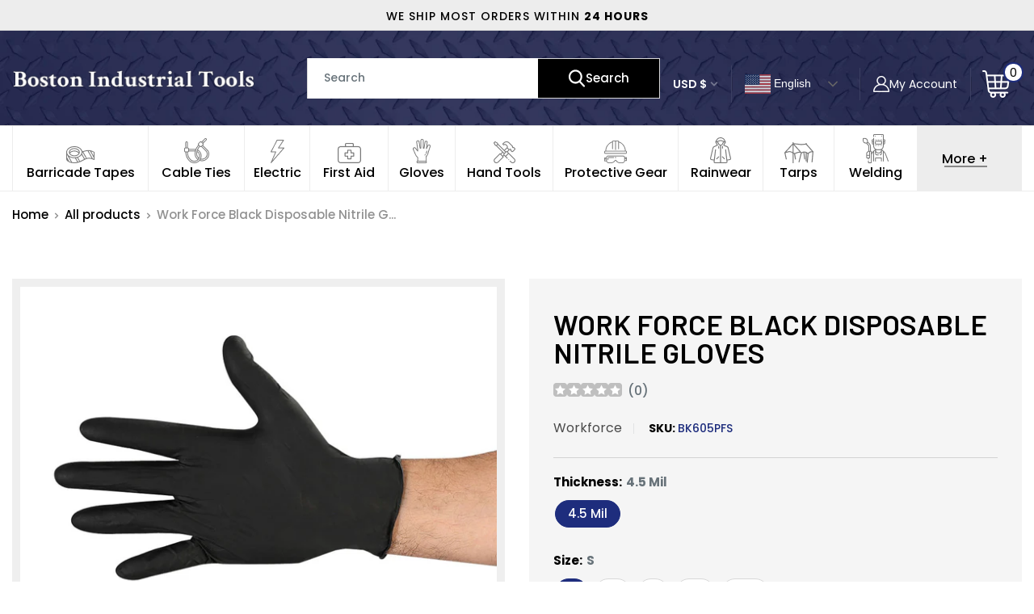

--- FILE ---
content_type: text/html; charset=utf-8
request_url: https://bostonindustrial.net/products/work-force-black-disposable-nitrile-gloves
body_size: 53148
content:
<!doctype html>

<html class="no-js" lang="en">
  <head>
    <meta charset="utf-8">
    <meta name="viewport" content="width=device-width, initial-scale=1.0, height=device-height, minimum-scale=1.0, maximum-scale=5.0">
    <meta name="theme-color" content="#1e2d7d">

<link rel="stylesheet" href="https://cdnjs.cloudflare.com/ajax/libs/font-awesome/4.7.0/css/font-awesome.min.css">
    <link rel="stylesheet" href="https://cdnjs.cloudflare.com/ajax/libs/slick-carousel/1.8.1/slick.min.css"> 
    <link rel="stylesheet" href="https://cdnjs.cloudflare.com/ajax/libs/slick-carousel/1.8.1/slick-theme.min.css" />

    <script src="https://ajax.googleapis.com/ajax/libs/jquery/3.6.0/jquery.min.js"></script>
<script src="https://cdnjs.cloudflare.com/ajax/libs/slick-carousel/1.8.1/slick.min.js"></script><!-- Air Reviews Script -->
 

    
    
    
    
  










<script>
  const AIR_REVIEWS = {};
  AIR_REVIEWS.product = {"id":6753984807101,"title":"Work Force Black Disposable Nitrile Gloves","handle":"work-force-black-disposable-nitrile-gloves","description":"\u003cp\u003e\u003cspan data-mce-fragment=\"1\"\u003e4.5 Mil Black Disposable Nitrile\u003c\/span\u003e\u003cbr data-mce-fragment=\"1\"\u003e\u003cspan data-mce-fragment=\"1\"\u003ePowder Free, Textured Finger Tips\u003c\/span\u003e\u003cbr data-mce-fragment=\"1\"\u003e\u003cspan data-mce-fragment=\"1\"\u003eNon-Latex, Puncture Resistant\u003c\/span\u003e\u003cbr data-mce-fragment=\"1\"\u003e\u003cspan data-mce-fragment=\"1\"\u003eAmbidextrous, Rolled Cuff\u003c\/span\u003e\u003cbr data-mce-fragment=\"1\"\u003e\u003cspan data-mce-fragment=\"1\"\u003eMedical Grade\u003c\/span\u003e\u003cbr data-mce-fragment=\"1\"\u003e\u003cspan data-mce-fragment=\"1\"\u003eSizes S-XXL\u003c\/span\u003e\u003cbr\u003e\u003cspan data-mce-fragment=\"1\"\u003e100 Gloves Per Case\u003c\/span\u003e\u003c\/p\u003e","published_at":"2021-06-07T12:55:38-04:00","created_at":"2021-06-04T15:23:43-04:00","vendor":"Workforce","type":"Gloves","tags":["Disposable Gloves","Nitrile"],"price":2099,"price_min":2099,"price_max":2099,"available":true,"price_varies":false,"compare_at_price":null,"compare_at_price_min":0,"compare_at_price_max":0,"compare_at_price_varies":false,"variants":[{"id":39951636070589,"title":"4.5 Mil \/ S","option1":"4.5 Mil","option2":"S","option3":null,"sku":"BK605PFS","requires_shipping":true,"taxable":false,"featured_image":null,"available":true,"name":"Work Force Black Disposable Nitrile Gloves - 4.5 Mil \/ S","public_title":"4.5 Mil \/ S","options":["4.5 Mil","S"],"price":2099,"weight":680,"compare_at_price":null,"inventory_management":"shopify","barcode":"","requires_selling_plan":false,"selling_plan_allocations":[]},{"id":39951636103357,"title":"4.5 Mil \/ M","option1":"4.5 Mil","option2":"M","option3":null,"sku":"BK605PFM","requires_shipping":true,"taxable":false,"featured_image":null,"available":true,"name":"Work Force Black Disposable Nitrile Gloves - 4.5 Mil \/ M","public_title":"4.5 Mil \/ M","options":["4.5 Mil","M"],"price":2099,"weight":680,"compare_at_price":null,"inventory_management":"shopify","barcode":"","requires_selling_plan":false,"selling_plan_allocations":[]},{"id":39951636136125,"title":"4.5 Mil \/ L","option1":"4.5 Mil","option2":"L","option3":null,"sku":"BK605PFL","requires_shipping":true,"taxable":false,"featured_image":null,"available":true,"name":"Work Force Black Disposable Nitrile Gloves - 4.5 Mil \/ L","public_title":"4.5 Mil \/ L","options":["4.5 Mil","L"],"price":2099,"weight":680,"compare_at_price":null,"inventory_management":"shopify","barcode":"","requires_selling_plan":false,"selling_plan_allocations":[]},{"id":39951636168893,"title":"4.5 Mil \/ XL","option1":"4.5 Mil","option2":"XL","option3":null,"sku":"BK605PFXL","requires_shipping":true,"taxable":false,"featured_image":null,"available":true,"name":"Work Force Black Disposable Nitrile Gloves - 4.5 Mil \/ XL","public_title":"4.5 Mil \/ XL","options":["4.5 Mil","XL"],"price":2099,"weight":680,"compare_at_price":null,"inventory_management":"shopify","barcode":"","requires_selling_plan":false,"selling_plan_allocations":[]},{"id":39951636201661,"title":"4.5 Mil \/ XXL","option1":"4.5 Mil","option2":"XXL","option3":null,"sku":"BK605PFXXL","requires_shipping":true,"taxable":false,"featured_image":null,"available":true,"name":"Work Force Black Disposable Nitrile Gloves - 4.5 Mil \/ XXL","public_title":"4.5 Mil \/ XXL","options":["4.5 Mil","XXL"],"price":2099,"weight":680,"compare_at_price":null,"inventory_management":"shopify","barcode":"","requires_selling_plan":false,"selling_plan_allocations":[]}],"images":["\/\/bostonindustrial.net\/cdn\/shop\/products\/Black-Vinyl-Powder-Free-Medical-BK605PF_1.jpg?v=1622834626"],"featured_image":"\/\/bostonindustrial.net\/cdn\/shop\/products\/Black-Vinyl-Powder-Free-Medical-BK605PF_1.jpg?v=1622834626","options":["Thickness","Size"],"media":[{"alt":null,"id":21355835326653,"position":1,"preview_image":{"aspect_ratio":1.326,"height":754,"width":1000,"src":"\/\/bostonindustrial.net\/cdn\/shop\/products\/Black-Vinyl-Powder-Free-Medical-BK605PF_1.jpg?v=1622834626"},"aspect_ratio":1.326,"height":754,"media_type":"image","src":"\/\/bostonindustrial.net\/cdn\/shop\/products\/Black-Vinyl-Powder-Free-Medical-BK605PF_1.jpg?v=1622834626","width":1000}],"requires_selling_plan":false,"selling_plan_groups":[],"content":"\u003cp\u003e\u003cspan data-mce-fragment=\"1\"\u003e4.5 Mil Black Disposable Nitrile\u003c\/span\u003e\u003cbr data-mce-fragment=\"1\"\u003e\u003cspan data-mce-fragment=\"1\"\u003ePowder Free, Textured Finger Tips\u003c\/span\u003e\u003cbr data-mce-fragment=\"1\"\u003e\u003cspan data-mce-fragment=\"1\"\u003eNon-Latex, Puncture Resistant\u003c\/span\u003e\u003cbr data-mce-fragment=\"1\"\u003e\u003cspan data-mce-fragment=\"1\"\u003eAmbidextrous, Rolled Cuff\u003c\/span\u003e\u003cbr data-mce-fragment=\"1\"\u003e\u003cspan data-mce-fragment=\"1\"\u003eMedical Grade\u003c\/span\u003e\u003cbr data-mce-fragment=\"1\"\u003e\u003cspan data-mce-fragment=\"1\"\u003eSizes S-XXL\u003c\/span\u003e\u003cbr\u003e\u003cspan data-mce-fragment=\"1\"\u003e100 Gloves Per Case\u003c\/span\u003e\u003c\/p\u003e"};
  AIR_REVIEWS.template = "product";
  AIR_REVIEWS.collections = [];
  AIR_REVIEWS.collectionsName = [];
  AIR_REVIEWS.customer = {
    id: null,
    email: null,
    first_name: null,
    last_name: null,
    orders: null
  };
  
  AIR_REVIEWS.collections.push(`269522763965`);
  AIR_REVIEWS.collectionsName.push(`Gloves`);
  
  AIR_REVIEWS.branding = true;
  AIR_REVIEWS.appBlock = false;
  AIR_REVIEWS.shopData = {};
  AIR_REVIEWS.settings = {"allReviewBlock":{"bgColor":"#ffffff","heading":"All reviews page","hideProductThumbnails":"false","maxReview":"20","onlyMedia":"false","onlyPositive":"false","selectedProduct":"","summaryBgColor":"#f8f8f8","useSimpleSummary":"false"},"createdAt":"2023-07-25T14:17:20.378Z","reviewCarouselWidget":{"customPositionHomeDirection":"after","customPositionCatalog":"","showPreview":true,"customPositionProductDirection":"after","carouselHeadingColor":"#000000","carouselMinimumRating":"all-reviews","carouselHeading":"See what our customers said","customPositionProduct":"","customPositionHome":"","enableCarousel":false,"customPositionCatalogDirection":"after"},"shopDomain":"boston-industrial-tools.myshopify.com","reviewPop":{"minimumRating":"all-reviews","includedPages":"","emptyImageCustom":"","pageShow":[],"excludedPages":"","showOnMobile":true,"emptyImage":"https://imgur.com/uw78kAx.png","showOnDesktop":true,"desktopPosition":"desktop-bottom-left","enabled":false,"mobilePosition":"mobile-bottom-right","customCss":""},"shopId":"XyzOoPmw51URVhUx83wD","reviewBlock":{"enabledVariant":false,"preset":2,"layout":"list","inlinePosition":"custom","customPosition":"#shopify-section-product-template > section > div.container.container--flush","customPositionDirection":"after","requiredName":true,"requiredEmail":false,"isPrioritizeImageReviews":false,"sortingDefault":"recent","hasPolicy":true,"policy":"By submitting, I acknowledge the Privacy and that my reviews will be publicly posted and shared online","submitButtonColor":"#166CE1","submitTextColor":"#ffffff","advancedSetting":true,"starColorType":"single-color","fiveStarColor":"#16A086","fourStarColor":"#27AE61","threeStarColor":"#F1C40F","twoStarColor":"#E67F22","oneStarColor":"#E84C3D","emptyStarColor":"#BFBFBF","singleStarColor":"#202A5D","dateFormat":"mm_dd_yyyy","summaryButton":"Write a review","primaryColor":"#0E1B4D","secondaryColor":"#383838","headingColor":"#000000","backgroundColor":"#EDEDED","designPreset":"modern","boxBackgroundColor":"#FFFFFF","customerNameColor":"#202223","contentColor":"#6D7175","cardBackgroundColor":"#FFFFFF","isHideSummaryWhenNoReview":false,"buttonBorderRadius":4,"font":"Inter","customCss":"#AirReviews-BlockWrapper+#AirReviews-BlockWrapper{\ndisplay: none !important;\n}","starIconType":"trustpilot","isEnableBadge":false,"badgeColor":"#2C6ECB","badgeIconType":"badge-circle","displayBadge":"after-customer-name","shopLogoNotify":"","storeLogo":"","isShowBadgeText":false,"defaultSort":"10","formatCustomerName":"full_name","styleAvatar":"pastel","cardSizeCarousel":"310","mediaPositionCarousel":"top","showNavigationCarousel":false,"themeId":"","replaceAliexpressShopperText":false,"mobileGridColumnsCount":1,"enableCustomHoverColor":false,"summaryTextColor":"#1F1F1F","isShowHelpful":false,"displayHelpful":"everyone","appearanceHelpful":"only-helpful","likedColor":"#2C6ECB","dislikedColor":"#CB2C2C","likeDefaultColor":"#BEBEBE","dislikeDefaultColor":"#BEBEBE","isHelpfulInBox":true,"isHelpfulInCarousel":false,"isHelpfulInSidebar":false,"buttonTextColor":"#0E1B4D","id":2,"summaryHeading":"Review","buttonBackgroundColor":"#EDEDED"},"reviewWidget":{"customPositionCatalog":"","floatBtnIconCustom":"","showPreview":false,"enableStarRating":true,"showCatalogPage":true,"customPositionCatalogDirection":"after","showOnMobile":false,"showOnHomePage":false,"previewType":"star-rating-settings","showProductPage":true,"desktopPosition":"desktop-right","floatBtnBgColor":"#000000","enablePopupReview":false,"hideNoStarRating":false,"minimumRating":"all-reviews","floatButtonLabel":"Our Reviews","customPositionProductDirection":"after","floatBtnIcon":"https://imgur.com/ttZVtaG.png","customPositionProduct":"","showOnDesktop":false,"floatBtnTextColor":"#FFFFFF","mobilePosition":"mobile-left","showProductPageBlock":true,"showOnProductList":true,"showByProduct":true},"generalSetting":{"maxReviewImport":"20","autoTranslate":"english","autoSubmitPublish":"four-five","isTrashFeatureEnabled":false,"hideReviewDate":"","ratingOption":"All positive","sortOption":"sortlarest@feedback","photoOption":"all","amzRatingOption":"positive","amzSortOption":"recent","amzReviewerOption":"all_reviews","amzPhotoOption":"all_contents","cjdRatingOption":"5 star","cjdSortOption":"sortlarest@feedback","cjdPhotoOption":"all","shopeeRatingOption":"all_stars","shopeeSortOption":"default","shopeePhotoOption":"all_contents","enableAggregateRating":true,"eligibility":"everyone","enableTrashReview":false,"deleteAfterDays":15,"enableCountryFlag":false,"enableUGCContent":false,"isUsingPresetV2":false,"isInfiniteScrollingBlockAll":false,"enableGGTopQuality":false,"positionGGTopQuality":"","hideProductDetailOnSeeMore":false,"isRtlStore":false},"enabledEmailMerchant":true,"allReviewsPage":[{"firstName":"Jeff","lastName":"Duenez","images":[],"rate":5,"content":"Great little hammer, well balanced. Mine arrived with a crack in the handle, but other than that, it was a great deal","variants":[{"option":"Size","value":"8 oz"}],"id":"24flKPtNusyDOP3Tm6le","first_name":"8stringswildoo","last_name":"","queueId":"QoFOavUNrRHzuJfYSDZI","shopDomain":"boston-industrial-tools.myshopify.com","products":[{"image":"https://cdn.shopify.com/s/files/1/0022/5522/4932/products/HMWC-08.jpg?v=1628197663","productLink":"https://boston-industrial-tools.myshopify.com/products/valley-curved-claw-hammer-wood-handle","title":"Valley Curved Claw Hammer, Wood Handle"}],"productIds":[6881237795005],"verifyBuyer":true,"countryCode":"US","helpful":0,"notHelpful":0,"hasImages":false,"verified":false,"source":"Writed by customer","pinned":false,"isFeatured":false,"status":"approved","createdAt":"2025-08-14T18:52:41.604Z","isProductExists":true,"statusBeforeTrash":"disapproved","product":{"image":"https://cdn.shopify.com/s/files/1/0022/5522/4932/products/HMWC-08.jpg?v=1628197663","productLink":"https://boston-industrial-tools.myshopify.com/products/valley-curved-claw-hammer-wood-handle","title":"Valley Curved Claw Hammer, Wood Handle"},"productId":6881237795005},{"firstName":"Gary","lastName":"Schulberg","images":[],"rate":5,"content":"Good price. Good tools.","variants":[],"id":"KJmSfDHY3EDPGeavvdUw","first_name":"ss107345","last_name":"","queueId":"8FOaQckLD9n4hIvXs9pJ","shopDomain":"boston-industrial-tools.myshopify.com","products":[{"image":"https://cdn.shopify.com/s/files/1/0022/5522/4932/products/DRINS-14.jpg?v=1626953552","productLink":"https://boston-industrial-tools.myshopify.com/products/valley-14-pc-nut-driver-set-pro-series-mm-sae","title":"Valley 14 Pc. Nut Driver Set, Pro-series (Mm & Sae)"}],"productIds":[6850611282109],"verifyBuyer":true,"countryCode":"US","helpful":0,"notHelpful":0,"hasImages":false,"verified":false,"source":"Writed by customer","pinned":false,"isFeatured":false,"status":"approved","createdAt":"2025-07-28T18:48:52.773Z","isProductExists":true,"statusBeforeTrash":"disapproved","product":{"image":"https://cdn.shopify.com/s/files/1/0022/5522/4932/products/DRINS-14.jpg?v=1626953552","productLink":"https://boston-industrial-tools.myshopify.com/products/valley-14-pc-nut-driver-set-pro-series-mm-sae","title":"Valley 14 Pc. Nut Driver Set, Pro-series (Mm & Sae)"},"productId":6850611282109},{"firstName":"ms","lastName":"","images":[],"rate":5,"content":"Out of all the pump manufacturers out there, I have had the best luck with Zinko. The quality and durability are just fabulous.","variants":[],"first_name":"ms","last_name":"","shopDomain":"boston-industrial-tools.myshopify.com","products":[{"image":"https://cdn.shopify.com/s/files/1/0022/5522/4932/products/zap-101_5.jpg?v=1649351042","productLink":"https://boston-industrial-tools.myshopify.com/products/zinko-air-pumps-with-steel-reservoir","title":"Zinko Air Pumps with Steel Reservoir"}],"productIds":[7620286873842],"verifyBuyer":false,"countryCode":"US","helpful":0,"notHelpful":0,"hasImages":false,"verified":false,"source":"Writed by customer","pinned":false,"isFeatured":false,"status":"approved","createdAt":"2025-05-30T20:59:24.484Z","id":"eONuYeuLIUajUoqgbRTC","isProductExists":true,"statusBeforeTrash":"disapproved","product":{"image":"https://cdn.shopify.com/s/files/1/0022/5522/4932/products/zap-101_5.jpg?v=1649351042","productLink":"https://boston-industrial-tools.myshopify.com/products/zinko-air-pumps-with-steel-reservoir","title":"Zinko Air Pumps with Steel Reservoir"},"productId":7620286873842},{"images":[],"variants":[],"firstName":"Alex Zelenov","lastName":"","rate":5,"content":"Had to wait for delivery, but it's worth it. Great steel takes and keeps a keen edge, gorgeous handle, only wish it came with a sheath.","first_name":"Alex Zelenov","last_name":"","shopDomain":"boston-industrial-tools.myshopify.com","products":[{"image":"https://cdn.shopify.com/s/files/1/0022/5522/4932/products/AXE-212.jpg?v=1627902647","productLink":"https://boston-industrial-tools.myshopify.com/products/valley-2-5-lb-boys-axe-forged-27-hickory-handle","title":"Valley 2.5 LB. Boy's Axe, Forged, 27\" Hickory Handle"}],"productIds":[6874252509373],"verifyBuyer":false,"countryCode":"US","helpful":0,"notHelpful":0,"hasImages":false,"verified":false,"source":"Writed by customer","pinned":false,"isFeatured":false,"status":"approved","createdAt":"2025-03-16T21:06:17.052Z","id":"j2cDpDkFbR7lb7jnRcag","isProductExists":true,"statusBeforeTrash":"disapproved","product":{"image":"https://cdn.shopify.com/s/files/1/0022/5522/4932/products/AXE-212.jpg?v=1627902647","productLink":"https://boston-industrial-tools.myshopify.com/products/valley-2-5-lb-boys-axe-forged-27-hickory-handle","title":"Valley 2.5 LB. Boy's Axe, Forged, 27\" Hickory Handle"},"productId":6874252509373},{"lastName":"","images":[],"notHelpful":0,"source":"Writed by customer","content":"Excellent","products":[{"image":"https://cdn.shopify.com/s/files/1/0022/5522/4932/products/A-H794R.jpg?v=1625001112","productLink":"https://boston-industrial-tools.myshopify.com/products/work-force-lime-green-beanie-style-hat-with-reflective-materials","title":"Work Force Lime Green Beanie Style Hat With Reflective Materials"}],"firstName":"Tonya Maria Dupree","createdAt":"2023-11-07T12:07:59.045Z","rate":5,"productIds":[6809564414141],"countryCode":"US","hasImages":false,"shopDomain":"boston-industrial-tools.myshopify.com","helpful":0,"verifyBuyer":false,"status":"approved","pinned":false,"isFeatured":false,"id":"K81vPlkLfqQIC4HgG4fA","isProductExists":true,"statusBeforeTrash":"disapproved","product":{"image":"https://cdn.shopify.com/s/files/1/0022/5522/4932/products/A-H794R.jpg?v=1625001112","productLink":"https://boston-industrial-tools.myshopify.com/products/work-force-lime-green-beanie-style-hat-with-reflective-materials","title":"Work Force Lime Green Beanie Style Hat With Reflective Materials"},"productId":6809564414141},{"lastName":"","images":[],"notHelpful":0,"products":[{"image":"https://cdn.shopify.com/s/files/1/0022/5522/4932/products/Cone18.jpg?v=1543516710","productLink":"https://boston-industrial-tools.myshopify.com/products/18-heavy-duty-traffic-cone","title":"Heavy Duty Traffic Cones Orange 12\" 18\" 28\""}],"firstName":"Monique Houlihan","createdAt":"2023-08-16T23:08:50.103Z","rate":5,"productIds":[1575264583780],"countryCode":"US","hasImages":false,"helpful":0,"verifyBuyer":false,"product":{"image":"https://cdn.shopify.com/s/files/1/0022/5522/4932/products/Cone18.jpg?v=1543516710","productLink":"https://boston-industrial-tools.myshopify.com/products/18-heavy-duty-traffic-cone","title":"Heavy Duty Traffic Cones Orange 12\" 18\" 28\""},"productId":1575264583780,"content":"Great quality for the price!","status":"approved","pinned":false,"isFeatured":false,"id":"4mXUMuXNnGRU8AvuqkuC","isProductExists":true,"statusBeforeTrash":"disapproved"}],"popReviews":[{"firstName":"Jeff","lastName":"Duenez","images":[],"rate":5,"content":"Great little hammer, well balanced. Mine arrived with a crack in the handle, but other than that, it was a great deal","variants":[{"option":"Size","value":"8 oz"}],"id":"24flKPtNusyDOP3Tm6le","first_name":"8stringswildoo","last_name":"","queueId":"QoFOavUNrRHzuJfYSDZI","shopDomain":"boston-industrial-tools.myshopify.com","products":[{"image":"https://cdn.shopify.com/s/files/1/0022/5522/4932/products/HMWC-08.jpg?v=1628197663","productLink":"https://boston-industrial-tools.myshopify.com/products/valley-curved-claw-hammer-wood-handle","title":"Valley Curved Claw Hammer, Wood Handle"}],"productIds":[6881237795005],"verifyBuyer":true,"countryCode":"US","helpful":0,"notHelpful":0,"hasImages":false,"verified":false,"source":"Writed by customer","pinned":false,"isFeatured":false,"status":"approved","createdAt":"2025-08-14T18:52:41.604Z","isProductExists":true,"statusBeforeTrash":"disapproved","product":{"image":"https://cdn.shopify.com/s/files/1/0022/5522/4932/products/HMWC-08.jpg?v=1628197663","productLink":"https://boston-industrial-tools.myshopify.com/products/valley-curved-claw-hammer-wood-handle","title":"Valley Curved Claw Hammer, Wood Handle"},"productId":6881237795005},{"firstName":"Gary","lastName":"Schulberg","images":[],"rate":5,"content":"Good price. Good tools.","variants":[],"id":"KJmSfDHY3EDPGeavvdUw","first_name":"ss107345","last_name":"","queueId":"8FOaQckLD9n4hIvXs9pJ","shopDomain":"boston-industrial-tools.myshopify.com","products":[{"image":"https://cdn.shopify.com/s/files/1/0022/5522/4932/products/DRINS-14.jpg?v=1626953552","productLink":"https://boston-industrial-tools.myshopify.com/products/valley-14-pc-nut-driver-set-pro-series-mm-sae","title":"Valley 14 Pc. Nut Driver Set, Pro-series (Mm & Sae)"}],"productIds":[6850611282109],"verifyBuyer":true,"countryCode":"US","helpful":0,"notHelpful":0,"hasImages":false,"verified":false,"source":"Writed by customer","pinned":false,"isFeatured":false,"status":"approved","createdAt":"2025-07-28T18:48:52.773Z","isProductExists":true,"statusBeforeTrash":"disapproved","product":{"image":"https://cdn.shopify.com/s/files/1/0022/5522/4932/products/DRINS-14.jpg?v=1626953552","productLink":"https://boston-industrial-tools.myshopify.com/products/valley-14-pc-nut-driver-set-pro-series-mm-sae","title":"Valley 14 Pc. Nut Driver Set, Pro-series (Mm & Sae)"},"productId":6850611282109},{"firstName":"ms","lastName":"","images":[],"rate":5,"content":"Out of all the pump manufacturers out there, I have had the best luck with Zinko. The quality and durability are just fabulous.","variants":[],"first_name":"ms","last_name":"","shopDomain":"boston-industrial-tools.myshopify.com","products":[{"image":"https://cdn.shopify.com/s/files/1/0022/5522/4932/products/zap-101_5.jpg?v=1649351042","productLink":"https://boston-industrial-tools.myshopify.com/products/zinko-air-pumps-with-steel-reservoir","title":"Zinko Air Pumps with Steel Reservoir"}],"productIds":[7620286873842],"verifyBuyer":false,"countryCode":"US","helpful":0,"notHelpful":0,"hasImages":false,"verified":false,"source":"Writed by customer","pinned":false,"isFeatured":false,"status":"approved","createdAt":"2025-05-30T20:59:24.484Z","id":"eONuYeuLIUajUoqgbRTC","isProductExists":true,"statusBeforeTrash":"disapproved","product":{"image":"https://cdn.shopify.com/s/files/1/0022/5522/4932/products/zap-101_5.jpg?v=1649351042","productLink":"https://boston-industrial-tools.myshopify.com/products/zinko-air-pumps-with-steel-reservoir","title":"Zinko Air Pumps with Steel Reservoir"},"productId":7620286873842},{"images":[],"variants":[],"firstName":"Alex Zelenov","lastName":"","rate":5,"content":"Had to wait for delivery, but it's worth it. Great steel takes and keeps a keen edge, gorgeous handle, only wish it came with a sheath.","first_name":"Alex Zelenov","last_name":"","shopDomain":"boston-industrial-tools.myshopify.com","products":[{"image":"https://cdn.shopify.com/s/files/1/0022/5522/4932/products/AXE-212.jpg?v=1627902647","productLink":"https://boston-industrial-tools.myshopify.com/products/valley-2-5-lb-boys-axe-forged-27-hickory-handle","title":"Valley 2.5 LB. Boy's Axe, Forged, 27\" Hickory Handle"}],"productIds":[6874252509373],"verifyBuyer":false,"countryCode":"US","helpful":0,"notHelpful":0,"hasImages":false,"verified":false,"source":"Writed by customer","pinned":false,"isFeatured":false,"status":"approved","createdAt":"2025-03-16T21:06:17.052Z","id":"j2cDpDkFbR7lb7jnRcag","isProductExists":true,"statusBeforeTrash":"disapproved","product":{"image":"https://cdn.shopify.com/s/files/1/0022/5522/4932/products/AXE-212.jpg?v=1627902647","productLink":"https://boston-industrial-tools.myshopify.com/products/valley-2-5-lb-boys-axe-forged-27-hickory-handle","title":"Valley 2.5 LB. Boy's Axe, Forged, 27\" Hickory Handle"},"productId":6874252509373},{"lastName":"","images":[],"notHelpful":0,"source":"Writed by customer","content":"Excellent","products":[{"image":"https://cdn.shopify.com/s/files/1/0022/5522/4932/products/A-H794R.jpg?v=1625001112","productLink":"https://boston-industrial-tools.myshopify.com/products/work-force-lime-green-beanie-style-hat-with-reflective-materials","title":"Work Force Lime Green Beanie Style Hat With Reflective Materials"}],"firstName":"Tonya Maria Dupree","createdAt":"2023-11-07T12:07:59.045Z","rate":5,"productIds":[6809564414141],"countryCode":"US","hasImages":false,"shopDomain":"boston-industrial-tools.myshopify.com","helpful":0,"verifyBuyer":false,"status":"approved","pinned":false,"isFeatured":false,"id":"K81vPlkLfqQIC4HgG4fA","isProductExists":true,"statusBeforeTrash":"disapproved","product":{"image":"https://cdn.shopify.com/s/files/1/0022/5522/4932/products/A-H794R.jpg?v=1625001112","productLink":"https://boston-industrial-tools.myshopify.com/products/work-force-lime-green-beanie-style-hat-with-reflective-materials","title":"Work Force Lime Green Beanie Style Hat With Reflective Materials"},"productId":6809564414141},{"lastName":"","images":[],"notHelpful":0,"products":[{"image":"https://cdn.shopify.com/s/files/1/0022/5522/4932/products/Cone18.jpg?v=1543516710","productLink":"https://boston-industrial-tools.myshopify.com/products/18-heavy-duty-traffic-cone","title":"Heavy Duty Traffic Cones Orange 12\" 18\" 28\""}],"firstName":"Monique Houlihan","createdAt":"2023-08-16T23:08:50.103Z","rate":5,"productIds":[1575264583780],"countryCode":"US","hasImages":false,"helpful":0,"verifyBuyer":false,"product":{"image":"https://cdn.shopify.com/s/files/1/0022/5522/4932/products/Cone18.jpg?v=1543516710","productLink":"https://boston-industrial-tools.myshopify.com/products/18-heavy-duty-traffic-cone","title":"Heavy Duty Traffic Cones Orange 12\" 18\" 28\""},"productId":1575264583780,"content":"Great quality for the price!","status":"approved","pinned":false,"isFeatured":false,"id":"4mXUMuXNnGRU8AvuqkuC","isProductExists":true,"statusBeforeTrash":"disapproved"}],"carouselReviews":[{"firstName":"Jeff","lastName":"Duenez","images":[],"rate":5,"content":"Great little hammer, well balanced. Mine arrived with a crack in the handle, but other than that, it was a great deal","variants":[{"option":"Size","value":"8 oz"}],"id":"24flKPtNusyDOP3Tm6le","first_name":"8stringswildoo","last_name":"","queueId":"QoFOavUNrRHzuJfYSDZI","shopDomain":"boston-industrial-tools.myshopify.com","products":[{"image":"https://cdn.shopify.com/s/files/1/0022/5522/4932/products/HMWC-08.jpg?v=1628197663","productLink":"https://boston-industrial-tools.myshopify.com/products/valley-curved-claw-hammer-wood-handle","title":"Valley Curved Claw Hammer, Wood Handle"}],"productIds":[6881237795005],"verifyBuyer":true,"countryCode":"US","helpful":0,"notHelpful":0,"hasImages":false,"verified":false,"source":"Writed by customer","pinned":false,"isFeatured":false,"status":"approved","createdAt":"2025-08-14T18:52:41.604Z","isProductExists":true,"statusBeforeTrash":"disapproved","product":{"image":"https://cdn.shopify.com/s/files/1/0022/5522/4932/products/HMWC-08.jpg?v=1628197663","productLink":"https://boston-industrial-tools.myshopify.com/products/valley-curved-claw-hammer-wood-handle","title":"Valley Curved Claw Hammer, Wood Handle"},"productId":6881237795005},{"firstName":"Gary","lastName":"Schulberg","images":[],"rate":5,"content":"Good price. Good tools.","variants":[],"id":"KJmSfDHY3EDPGeavvdUw","first_name":"ss107345","last_name":"","queueId":"8FOaQckLD9n4hIvXs9pJ","shopDomain":"boston-industrial-tools.myshopify.com","products":[{"image":"https://cdn.shopify.com/s/files/1/0022/5522/4932/products/DRINS-14.jpg?v=1626953552","productLink":"https://boston-industrial-tools.myshopify.com/products/valley-14-pc-nut-driver-set-pro-series-mm-sae","title":"Valley 14 Pc. Nut Driver Set, Pro-series (Mm & Sae)"}],"productIds":[6850611282109],"verifyBuyer":true,"countryCode":"US","helpful":0,"notHelpful":0,"hasImages":false,"verified":false,"source":"Writed by customer","pinned":false,"isFeatured":false,"status":"approved","createdAt":"2025-07-28T18:48:52.773Z","isProductExists":true,"statusBeforeTrash":"disapproved","product":{"image":"https://cdn.shopify.com/s/files/1/0022/5522/4932/products/DRINS-14.jpg?v=1626953552","productLink":"https://boston-industrial-tools.myshopify.com/products/valley-14-pc-nut-driver-set-pro-series-mm-sae","title":"Valley 14 Pc. Nut Driver Set, Pro-series (Mm & Sae)"},"productId":6850611282109},{"firstName":"ms","lastName":"","images":[],"rate":5,"content":"Out of all the pump manufacturers out there, I have had the best luck with Zinko. The quality and durability are just fabulous.","variants":[],"first_name":"ms","last_name":"","shopDomain":"boston-industrial-tools.myshopify.com","products":[{"image":"https://cdn.shopify.com/s/files/1/0022/5522/4932/products/zap-101_5.jpg?v=1649351042","productLink":"https://boston-industrial-tools.myshopify.com/products/zinko-air-pumps-with-steel-reservoir","title":"Zinko Air Pumps with Steel Reservoir"}],"productIds":[7620286873842],"verifyBuyer":false,"countryCode":"US","helpful":0,"notHelpful":0,"hasImages":false,"verified":false,"source":"Writed by customer","pinned":false,"isFeatured":false,"status":"approved","createdAt":"2025-05-30T20:59:24.484Z","id":"eONuYeuLIUajUoqgbRTC","isProductExists":true,"statusBeforeTrash":"disapproved","product":{"image":"https://cdn.shopify.com/s/files/1/0022/5522/4932/products/zap-101_5.jpg?v=1649351042","productLink":"https://boston-industrial-tools.myshopify.com/products/zinko-air-pumps-with-steel-reservoir","title":"Zinko Air Pumps with Steel Reservoir"},"productId":7620286873842},{"images":[],"variants":[],"firstName":"Alex Zelenov","lastName":"","rate":5,"content":"Had to wait for delivery, but it's worth it. Great steel takes and keeps a keen edge, gorgeous handle, only wish it came with a sheath.","first_name":"Alex Zelenov","last_name":"","shopDomain":"boston-industrial-tools.myshopify.com","products":[{"image":"https://cdn.shopify.com/s/files/1/0022/5522/4932/products/AXE-212.jpg?v=1627902647","productLink":"https://boston-industrial-tools.myshopify.com/products/valley-2-5-lb-boys-axe-forged-27-hickory-handle","title":"Valley 2.5 LB. Boy's Axe, Forged, 27\" Hickory Handle"}],"productIds":[6874252509373],"verifyBuyer":false,"countryCode":"US","helpful":0,"notHelpful":0,"hasImages":false,"verified":false,"source":"Writed by customer","pinned":false,"isFeatured":false,"status":"approved","createdAt":"2025-03-16T21:06:17.052Z","id":"j2cDpDkFbR7lb7jnRcag","isProductExists":true,"statusBeforeTrash":"disapproved","product":{"image":"https://cdn.shopify.com/s/files/1/0022/5522/4932/products/AXE-212.jpg?v=1627902647","productLink":"https://boston-industrial-tools.myshopify.com/products/valley-2-5-lb-boys-axe-forged-27-hickory-handle","title":"Valley 2.5 LB. Boy's Axe, Forged, 27\" Hickory Handle"},"productId":6874252509373},{"lastName":"","images":[],"notHelpful":0,"source":"Writed by customer","content":"Excellent","products":[{"image":"https://cdn.shopify.com/s/files/1/0022/5522/4932/products/A-H794R.jpg?v=1625001112","productLink":"https://boston-industrial-tools.myshopify.com/products/work-force-lime-green-beanie-style-hat-with-reflective-materials","title":"Work Force Lime Green Beanie Style Hat With Reflective Materials"}],"firstName":"Tonya Maria Dupree","createdAt":"2023-11-07T12:07:59.045Z","rate":5,"productIds":[6809564414141],"countryCode":"US","hasImages":false,"shopDomain":"boston-industrial-tools.myshopify.com","helpful":0,"verifyBuyer":false,"status":"approved","pinned":false,"isFeatured":false,"id":"K81vPlkLfqQIC4HgG4fA","isProductExists":true,"statusBeforeTrash":"disapproved","product":{"image":"https://cdn.shopify.com/s/files/1/0022/5522/4932/products/A-H794R.jpg?v=1625001112","productLink":"https://boston-industrial-tools.myshopify.com/products/work-force-lime-green-beanie-style-hat-with-reflective-materials","title":"Work Force Lime Green Beanie Style Hat With Reflective Materials"},"productId":6809564414141},{"lastName":"","images":[],"notHelpful":0,"products":[{"image":"https://cdn.shopify.com/s/files/1/0022/5522/4932/products/Cone18.jpg?v=1543516710","productLink":"https://boston-industrial-tools.myshopify.com/products/18-heavy-duty-traffic-cone","title":"Heavy Duty Traffic Cones Orange 12\" 18\" 28\""}],"firstName":"Monique Houlihan","createdAt":"2023-08-16T23:08:50.103Z","rate":5,"productIds":[1575264583780],"countryCode":"US","hasImages":false,"helpful":0,"verifyBuyer":false,"product":{"image":"https://cdn.shopify.com/s/files/1/0022/5522/4932/products/Cone18.jpg?v=1543516710","productLink":"https://boston-industrial-tools.myshopify.com/products/18-heavy-duty-traffic-cone","title":"Heavy Duty Traffic Cones Orange 12\" 18\" 28\""},"productId":1575264583780,"content":"Great quality for the price!","status":"approved","pinned":false,"isFeatured":false,"id":"4mXUMuXNnGRU8AvuqkuC","isProductExists":true,"statusBeforeTrash":"disapproved"}],"submitForm":{"isUseDynamicQuestion":false},"hasNextAllReviewsPage":false,"currency":"USD"};
  AIR_REVIEWS.hasStorefrontToken = true;
  AIR_REVIEWS.translations = {"review":"review","reviews":"reviews","See more":"See more","See less":"See less","Recent":"Recent","Highest":"Highest","Lowest":"Lowest","Load more":"Load more","No reviews yet":"No reviews yet","How do you like this item?":"How do you like this item?","Excellent":"Excellent","Good":"Good","Medium":"Medium","Poor":"Poor","Very Bad":"Very Bad","Share your thoughts":"Share your thoughts","Write your feedback":"Write your feedback","Your Information":"Your Information","Your Name":"Your Name","Email":"Email","This is a required field":"This is a required field","Send":"Send","You have reached the file upload limit":"You have reached the file upload limit","Email field is invalid":"Email field is invalid","Review with image":"Review with image","Our Reviews":"Our Reviews","5MB Limit":"5MB Limit","Be the first to write a review":"Be the first to write a review","Submit":"Submit","Submitted":"Submitted","Click to review":"Click to review","Tap to review":"Tap to review","Name":"Name","Thank you for your feedback":"Thank you for your feedback","Invalid file type":"Invalid file type","accepted file types: .gif, .jpg, .png.":"accepted file types: .gif, .jpg, .png.","Invalid file size":"Invalid file size","image size should not be more than 5MB.":"image size should not be more than 5MB.","Your Email":"Your Email","Next":"Next"};
  AIR_REVIEWS.productReview = false;
  AIR_REVIEWS.shopLogo = null;
</script>

  <!-- /Air Reviews Script -->

<title>Work Force Black Disposable Nitrile Gloves
</title><meta name="description" content="4.5 Mil Black Disposable NitrilePowder Free, Textured Finger TipsNon-Latex, Puncture ResistantAmbidextrous, Rolled CuffMedical GradeSizes S-XXL100 Gloves Per Case"><link rel="canonical" href="https://www.bostonindustrial.com/products/work-force-black-disposable-nitrile-gloves"><link rel="shortcut icon" href="//bostonindustrial.net/cdn/shop/files/favicon_96x96.png?v=1634209648" type="image/png"><link rel="preload" as="style" href="//bostonindustrial.net/cdn/shop/t/12/assets/theme.css?v=103341548438094707061735559878">
    <link rel="preload" as="script" href="//bostonindustrial.net/cdn/shop/t/12/assets/theme.min.js?v=67326629827094185671735559878">
    <link rel="preconnect" href="https://cdn.shopify.com">
    <link rel="preconnect" href="https://fonts.shopifycdn.com">
    <link rel="dns-prefetch" href="https://productreviews.shopifycdn.com">
    <link rel="dns-prefetch" href="https://ajax.googleapis.com">
    <link rel="dns-prefetch" href="https://maps.googleapis.com">
    <link rel="dns-prefetch" href="https://maps.gstatic.com">

    <meta property="og:type" content="product">
  <meta property="og:title" content="Work Force Black Disposable Nitrile Gloves"><meta property="og:image" content="http://bostonindustrial.net/cdn/shop/products/Black-Vinyl-Powder-Free-Medical-BK605PF_1.jpg?v=1622834626">
    <meta property="og:image:secure_url" content="https://bostonindustrial.net/cdn/shop/products/Black-Vinyl-Powder-Free-Medical-BK605PF_1.jpg?v=1622834626">
    <meta property="og:image:width" content="1000">
    <meta property="og:image:height" content="754"><meta property="product:price:amount" content="20.99">
  <meta property="product:price:currency" content="USD"><meta property="og:description" content="4.5 Mil Black Disposable NitrilePowder Free, Textured Finger TipsNon-Latex, Puncture ResistantAmbidextrous, Rolled CuffMedical GradeSizes S-XXL100 Gloves Per Case"><meta property="og:url" content="https://www.bostonindustrial.com/products/work-force-black-disposable-nitrile-gloves">
<meta property="og:site_name" content="Boston Industrial Tools"><meta name="twitter:card" content="summary"><meta name="twitter:title" content="Work Force Black Disposable Nitrile Gloves">
  <meta name="twitter:description" content="4.5 Mil Black Disposable NitrilePowder Free, Textured Finger TipsNon-Latex, Puncture ResistantAmbidextrous, Rolled CuffMedical GradeSizes S-XXL100 Gloves Per Case">
  <meta name="twitter:image" content="https://bostonindustrial.net/cdn/shop/products/Black-Vinyl-Powder-Free-Medical-BK605PF_1_600x600_crop_center.jpg?v=1622834626">
    <link rel="preload" href="//bostonindustrial.net/cdn/fonts/barlow/barlow_n6.329f582a81f63f125e63c20a5a80ae9477df68e1.woff2" as="font" type="font/woff2" crossorigin>
<link rel="preload" href="//bostonindustrial.net/cdn/fonts/barlow/barlow_n5.a193a1990790eba0cc5cca569d23799830e90f07.woff2" as="font" type="font/woff2" crossorigin>

<style>
  @font-face {
  font-family: Barlow;
  font-weight: 600;
  font-style: normal;
  font-display: swap;
  src: url("//bostonindustrial.net/cdn/fonts/barlow/barlow_n6.329f582a81f63f125e63c20a5a80ae9477df68e1.woff2") format("woff2"),
       url("//bostonindustrial.net/cdn/fonts/barlow/barlow_n6.0163402e36247bcb8b02716880d0b39568412e9e.woff") format("woff");
}

  @font-face {
  font-family: Barlow;
  font-weight: 500;
  font-style: normal;
  font-display: swap;
  src: url("//bostonindustrial.net/cdn/fonts/barlow/barlow_n5.a193a1990790eba0cc5cca569d23799830e90f07.woff2") format("woff2"),
       url("//bostonindustrial.net/cdn/fonts/barlow/barlow_n5.ae31c82169b1dc0715609b8cc6a610b917808358.woff") format("woff");
}

@font-face {
  font-family: Barlow;
  font-weight: 600;
  font-style: normal;
  font-display: swap;
  src: url("//bostonindustrial.net/cdn/fonts/barlow/barlow_n6.329f582a81f63f125e63c20a5a80ae9477df68e1.woff2") format("woff2"),
       url("//bostonindustrial.net/cdn/fonts/barlow/barlow_n6.0163402e36247bcb8b02716880d0b39568412e9e.woff") format("woff");
}

@font-face {
  font-family: Barlow;
  font-weight: 600;
  font-style: italic;
  font-display: swap;
  src: url("//bostonindustrial.net/cdn/fonts/barlow/barlow_i6.5a22bd20fb27bad4d7674cc6e666fb9c77d813bb.woff2") format("woff2"),
       url("//bostonindustrial.net/cdn/fonts/barlow/barlow_i6.1c8787fcb59f3add01a87f21b38c7ef797e3b3a1.woff") format("woff");
}


  @font-face {
  font-family: Barlow;
  font-weight: 700;
  font-style: normal;
  font-display: swap;
  src: url("//bostonindustrial.net/cdn/fonts/barlow/barlow_n7.691d1d11f150e857dcbc1c10ef03d825bc378d81.woff2") format("woff2"),
       url("//bostonindustrial.net/cdn/fonts/barlow/barlow_n7.4fdbb1cb7da0e2c2f88492243ffa2b4f91924840.woff") format("woff");
}

  @font-face {
  font-family: Barlow;
  font-weight: 500;
  font-style: italic;
  font-display: swap;
  src: url("//bostonindustrial.net/cdn/fonts/barlow/barlow_i5.714d58286997b65cd479af615cfa9bb0a117a573.woff2") format("woff2"),
       url("//bostonindustrial.net/cdn/fonts/barlow/barlow_i5.0120f77e6447d3b5df4bbec8ad8c2d029d87fb21.woff") format("woff");
}

  @font-face {
  font-family: Barlow;
  font-weight: 700;
  font-style: italic;
  font-display: swap;
  src: url("//bostonindustrial.net/cdn/fonts/barlow/barlow_i7.50e19d6cc2ba5146fa437a5a7443c76d5d730103.woff2") format("woff2"),
       url("//bostonindustrial.net/cdn/fonts/barlow/barlow_i7.47e9f98f1b094d912e6fd631cc3fe93d9f40964f.woff") format("woff");
}


  :root {
    --default-text-font-size : 15px;
    --base-text-font-size    : 16px;
    --heading-font-family    : Barlow, sans-serif;
    --heading-font-weight    : 600;
    --heading-font-style     : normal;
    --text-font-family       : Barlow, sans-serif;
    --text-font-weight       : 500;
    --text-font-style        : normal;
    --text-font-bolder-weight: 600;
    --text-link-decoration   : underline;

    --text-color               : #677279;
    --text-color-rgb           : 103, 114, 121;
    --heading-color            : #102591;
    --border-color             : #e1e3e4;
    --border-color-rgb         : 225, 227, 228;
    --form-border-color        : #d4d6d8;
    --accent-color             : #1e2d7d;
    --accent-color-rgb         : 30, 45, 125;
    --link-color               : #1192a9;
    --link-color-hover         : #0a5663;
    --background               : #ffffff;
    --secondary-background     : #ffffff;
    --secondary-background-rgb : 255, 255, 255;
    --accent-background        : rgba(30, 45, 125, 0.08);

    --input-background: #ffffff;

    --error-color       : #ff0000;
    --error-background  : rgba(255, 0, 0, 0.07);
    --success-color     : #00aa00;
    --success-background: rgba(0, 170, 0, 0.11);

    --primary-button-background      : #0b8ea6;
    --primary-button-background-rgb  : 11, 142, 166;
    --primary-button-text-color      : #ffffff;
    --secondary-button-background    : #1e2d7d;
    --secondary-button-background-rgb: 30, 45, 125;
    --secondary-button-text-color    : #ffffff;

    --header-background      : #1e2d7d;
    --header-text-color      : #ffffff;
    --header-light-text-color: #a3afef;
    --header-border-color    : rgba(163, 175, 239, 0.3);
    --header-accent-color    : #0a7386;

    --footer-background-color:    #f3f5f6;
    --footer-heading-text-color:  #1e2d7d;
    --footer-body-text-color:     #677279;
    --footer-body-text-color-rgb: 103, 114, 121;
    --footer-accent-color:        #3592a3;
    --footer-accent-color-rgb:    53, 146, 163;
    --footer-border:              none;
    
    --flickity-arrow-color: #abb1b4;--product-on-sale-accent           : #ee0000;
    --product-on-sale-accent-rgb       : 238, 0, 0;
    --product-on-sale-color            : #ffffff;
    --product-in-stock-color           : #008a00;
    --product-low-stock-color          : #ee0000;
    --product-sold-out-color           : #8a9297;
    --product-custom-label-1-background: #008a00;
    --product-custom-label-1-color     : #ffffff;
    --product-custom-label-2-background: #00a500;
    --product-custom-label-2-color     : #ffffff;
    --product-review-star-color        : #ffbd00;

    --mobile-container-gutter : 20px;
    --desktop-container-gutter: 40px;

    /* Shopify related variables */
    --payment-terms-background-color: #ffffff;
  }
</style>

<script>
  // IE11 does not have support for CSS variables, so we have to polyfill them
  if (!(((window || {}).CSS || {}).supports && window.CSS.supports('(--a: 0)'))) {
    const script = document.createElement('script');
    script.type = 'text/javascript';
    script.src = 'https://cdn.jsdelivr.net/npm/css-vars-ponyfill@2';
    script.onload = function() {
      cssVars({});
    };

    document.getElementsByTagName('head')[0].appendChild(script);
  }
</script>


    <script>window.performance && window.performance.mark && window.performance.mark('shopify.content_for_header.start');</script><meta name="google-site-verification" content="Fpmkik8MUy6tjXOhZBLGo-IEV9BamKuvDKAPlk5FJ7E">
<meta id="shopify-digital-wallet" name="shopify-digital-wallet" content="/2255224932/digital_wallets/dialog">
<meta name="shopify-checkout-api-token" content="cff210a3ff75991ff090817ee36508d6">
<link rel="alternate" type="application/json+oembed" href="https://www.bostonindustrial.com/products/work-force-black-disposable-nitrile-gloves.oembed">
<script async="async" src="/checkouts/internal/preloads.js?locale=en-US"></script>
<link rel="preconnect" href="https://shop.app" crossorigin="anonymous">
<script async="async" src="https://shop.app/checkouts/internal/preloads.js?locale=en-US&shop_id=2255224932" crossorigin="anonymous"></script>
<script id="shopify-features" type="application/json">{"accessToken":"cff210a3ff75991ff090817ee36508d6","betas":["rich-media-storefront-analytics"],"domain":"bostonindustrial.net","predictiveSearch":true,"shopId":2255224932,"locale":"en"}</script>
<script>var Shopify = Shopify || {};
Shopify.shop = "boston-industrial-tools.myshopify.com";
Shopify.locale = "en";
Shopify.currency = {"active":"USD","rate":"1.0"};
Shopify.country = "US";
Shopify.theme = {"name":"qeretail-2023-Nov - slider collection","id":147103809778,"schema_name":"Warehouse","schema_version":"1.18.3","theme_store_id":null,"role":"main"};
Shopify.theme.handle = "null";
Shopify.theme.style = {"id":null,"handle":null};
Shopify.cdnHost = "bostonindustrial.net/cdn";
Shopify.routes = Shopify.routes || {};
Shopify.routes.root = "/";</script>
<script type="module">!function(o){(o.Shopify=o.Shopify||{}).modules=!0}(window);</script>
<script>!function(o){function n(){var o=[];function n(){o.push(Array.prototype.slice.apply(arguments))}return n.q=o,n}var t=o.Shopify=o.Shopify||{};t.loadFeatures=n(),t.autoloadFeatures=n()}(window);</script>
<script>
  window.ShopifyPay = window.ShopifyPay || {};
  window.ShopifyPay.apiHost = "shop.app\/pay";
  window.ShopifyPay.redirectState = null;
</script>
<script id="shop-js-analytics" type="application/json">{"pageType":"product"}</script>
<script defer="defer" async type="module" src="//bostonindustrial.net/cdn/shopifycloud/shop-js/modules/v2/client.init-shop-cart-sync_Bc8-qrdt.en.esm.js"></script>
<script defer="defer" async type="module" src="//bostonindustrial.net/cdn/shopifycloud/shop-js/modules/v2/chunk.common_CmNk3qlo.esm.js"></script>
<script type="module">
  await import("//bostonindustrial.net/cdn/shopifycloud/shop-js/modules/v2/client.init-shop-cart-sync_Bc8-qrdt.en.esm.js");
await import("//bostonindustrial.net/cdn/shopifycloud/shop-js/modules/v2/chunk.common_CmNk3qlo.esm.js");

  window.Shopify.SignInWithShop?.initShopCartSync?.({"fedCMEnabled":true,"windoidEnabled":true});

</script>
<script defer="defer" async type="module" src="//bostonindustrial.net/cdn/shopifycloud/shop-js/modules/v2/client.payment-terms_Bl_bs7GP.en.esm.js"></script>
<script defer="defer" async type="module" src="//bostonindustrial.net/cdn/shopifycloud/shop-js/modules/v2/chunk.common_CmNk3qlo.esm.js"></script>
<script defer="defer" async type="module" src="//bostonindustrial.net/cdn/shopifycloud/shop-js/modules/v2/chunk.modal_CvhjeixQ.esm.js"></script>
<script type="module">
  await import("//bostonindustrial.net/cdn/shopifycloud/shop-js/modules/v2/client.payment-terms_Bl_bs7GP.en.esm.js");
await import("//bostonindustrial.net/cdn/shopifycloud/shop-js/modules/v2/chunk.common_CmNk3qlo.esm.js");
await import("//bostonindustrial.net/cdn/shopifycloud/shop-js/modules/v2/chunk.modal_CvhjeixQ.esm.js");

  
</script>
<script>
  window.Shopify = window.Shopify || {};
  if (!window.Shopify.featureAssets) window.Shopify.featureAssets = {};
  window.Shopify.featureAssets['shop-js'] = {"shop-cart-sync":["modules/v2/client.shop-cart-sync_DOpY4EW0.en.esm.js","modules/v2/chunk.common_CmNk3qlo.esm.js"],"shop-button":["modules/v2/client.shop-button_CI-s0xGZ.en.esm.js","modules/v2/chunk.common_CmNk3qlo.esm.js"],"init-fed-cm":["modules/v2/client.init-fed-cm_D2vsy40D.en.esm.js","modules/v2/chunk.common_CmNk3qlo.esm.js"],"init-windoid":["modules/v2/client.init-windoid_CXNAd0Cm.en.esm.js","modules/v2/chunk.common_CmNk3qlo.esm.js"],"shop-toast-manager":["modules/v2/client.shop-toast-manager_Cx0C6may.en.esm.js","modules/v2/chunk.common_CmNk3qlo.esm.js"],"shop-cash-offers":["modules/v2/client.shop-cash-offers_CL9Nay2h.en.esm.js","modules/v2/chunk.common_CmNk3qlo.esm.js","modules/v2/chunk.modal_CvhjeixQ.esm.js"],"avatar":["modules/v2/client.avatar_BTnouDA3.en.esm.js"],"init-shop-email-lookup-coordinator":["modules/v2/client.init-shop-email-lookup-coordinator_B9mmbKi4.en.esm.js","modules/v2/chunk.common_CmNk3qlo.esm.js"],"init-shop-cart-sync":["modules/v2/client.init-shop-cart-sync_Bc8-qrdt.en.esm.js","modules/v2/chunk.common_CmNk3qlo.esm.js"],"pay-button":["modules/v2/client.pay-button_Bhm3077V.en.esm.js","modules/v2/chunk.common_CmNk3qlo.esm.js"],"init-customer-accounts-sign-up":["modules/v2/client.init-customer-accounts-sign-up_C7zhr03q.en.esm.js","modules/v2/client.shop-login-button_BbMx65lK.en.esm.js","modules/v2/chunk.common_CmNk3qlo.esm.js","modules/v2/chunk.modal_CvhjeixQ.esm.js"],"init-shop-for-new-customer-accounts":["modules/v2/client.init-shop-for-new-customer-accounts_rLbLSDTe.en.esm.js","modules/v2/client.shop-login-button_BbMx65lK.en.esm.js","modules/v2/chunk.common_CmNk3qlo.esm.js","modules/v2/chunk.modal_CvhjeixQ.esm.js"],"checkout-modal":["modules/v2/client.checkout-modal_Fp9GouFF.en.esm.js","modules/v2/chunk.common_CmNk3qlo.esm.js","modules/v2/chunk.modal_CvhjeixQ.esm.js"],"init-customer-accounts":["modules/v2/client.init-customer-accounts_DkVf8Jdu.en.esm.js","modules/v2/client.shop-login-button_BbMx65lK.en.esm.js","modules/v2/chunk.common_CmNk3qlo.esm.js","modules/v2/chunk.modal_CvhjeixQ.esm.js"],"shop-login-button":["modules/v2/client.shop-login-button_BbMx65lK.en.esm.js","modules/v2/chunk.common_CmNk3qlo.esm.js","modules/v2/chunk.modal_CvhjeixQ.esm.js"],"shop-login":["modules/v2/client.shop-login_B9KWmZaW.en.esm.js","modules/v2/chunk.common_CmNk3qlo.esm.js","modules/v2/chunk.modal_CvhjeixQ.esm.js"],"shop-follow-button":["modules/v2/client.shop-follow-button_B-omSWeu.en.esm.js","modules/v2/chunk.common_CmNk3qlo.esm.js","modules/v2/chunk.modal_CvhjeixQ.esm.js"],"lead-capture":["modules/v2/client.lead-capture_DZQFWrYz.en.esm.js","modules/v2/chunk.common_CmNk3qlo.esm.js","modules/v2/chunk.modal_CvhjeixQ.esm.js"],"payment-terms":["modules/v2/client.payment-terms_Bl_bs7GP.en.esm.js","modules/v2/chunk.common_CmNk3qlo.esm.js","modules/v2/chunk.modal_CvhjeixQ.esm.js"]};
</script>
<script>(function() {
  var isLoaded = false;
  function asyncLoad() {
    if (isLoaded) return;
    isLoaded = true;
    var urls = ["https:\/\/app.airreviews.io\/scripttag\/air-reviews-main.min.js?shop=boston-industrial-tools.myshopify.com","","","https:\/\/app.airreviews.io\/scripttag\/air-reviews-main.min.js?shop=boston-industrial-tools.myshopify.com"];
    for (var i = 0; i < urls.length; i++) {
      var s = document.createElement('script');
      s.type = 'text/javascript';
      s.async = true;
      s.src = urls[i];
      var x = document.getElementsByTagName('script')[0];
      x.parentNode.insertBefore(s, x);
    }
  };
  if(window.attachEvent) {
    window.attachEvent('onload', asyncLoad);
  } else {
    window.addEventListener('load', asyncLoad, false);
  }
})();</script>
<script id="__st">var __st={"a":2255224932,"offset":-18000,"reqid":"10fa5faa-03b9-4d7b-bd05-c6e5784ea897-1762248900","pageurl":"bostonindustrial.net\/products\/work-force-black-disposable-nitrile-gloves","u":"a861c04437b0","p":"product","rtyp":"product","rid":6753984807101};</script>
<script>window.ShopifyPaypalV4VisibilityTracking = true;</script>
<script id="captcha-bootstrap">!function(){'use strict';const t='contact',e='account',n='new_comment',o=[[t,t],['blogs',n],['comments',n],[t,'customer']],c=[[e,'customer_login'],[e,'guest_login'],[e,'recover_customer_password'],[e,'create_customer']],r=t=>t.map((([t,e])=>`form[action*='/${t}']:not([data-nocaptcha='true']) input[name='form_type'][value='${e}']`)).join(','),a=t=>()=>t?[...document.querySelectorAll(t)].map((t=>t.form)):[];function s(){const t=[...o],e=r(t);return a(e)}const i='password',u='form_key',d=['recaptcha-v3-token','g-recaptcha-response','h-captcha-response',i],f=()=>{try{return window.sessionStorage}catch{return}},m='__shopify_v',_=t=>t.elements[u];function p(t,e,n=!1){try{const o=window.sessionStorage,c=JSON.parse(o.getItem(e)),{data:r}=function(t){const{data:e,action:n}=t;return t[m]||n?{data:e,action:n}:{data:t,action:n}}(c);for(const[e,n]of Object.entries(r))t.elements[e]&&(t.elements[e].value=n);n&&o.removeItem(e)}catch(o){console.error('form repopulation failed',{error:o})}}const l='form_type',E='cptcha';function T(t){t.dataset[E]=!0}const w=window,h=w.document,L='Shopify',v='ce_forms',y='captcha';let A=!1;((t,e)=>{const n=(g='f06e6c50-85a8-45c8-87d0-21a2b65856fe',I='https://cdn.shopify.com/shopifycloud/storefront-forms-hcaptcha/ce_storefront_forms_captcha_hcaptcha.v1.5.2.iife.js',D={infoText:'Protected by hCaptcha',privacyText:'Privacy',termsText:'Terms'},(t,e,n)=>{const o=w[L][v],c=o.bindForm;if(c)return c(t,g,e,D).then(n);var r;o.q.push([[t,g,e,D],n]),r=I,A||(h.body.append(Object.assign(h.createElement('script'),{id:'captcha-provider',async:!0,src:r})),A=!0)});var g,I,D;w[L]=w[L]||{},w[L][v]=w[L][v]||{},w[L][v].q=[],w[L][y]=w[L][y]||{},w[L][y].protect=function(t,e){n(t,void 0,e),T(t)},Object.freeze(w[L][y]),function(t,e,n,w,h,L){const[v,y,A,g]=function(t,e,n){const i=e?o:[],u=t?c:[],d=[...i,...u],f=r(d),m=r(i),_=r(d.filter((([t,e])=>n.includes(e))));return[a(f),a(m),a(_),s()]}(w,h,L),I=t=>{const e=t.target;return e instanceof HTMLFormElement?e:e&&e.form},D=t=>v().includes(t);t.addEventListener('submit',(t=>{const e=I(t);if(!e)return;const n=D(e)&&!e.dataset.hcaptchaBound&&!e.dataset.recaptchaBound,o=_(e),c=g().includes(e)&&(!o||!o.value);(n||c)&&t.preventDefault(),c&&!n&&(function(t){try{if(!f())return;!function(t){const e=f();if(!e)return;const n=_(t);if(!n)return;const o=n.value;o&&e.removeItem(o)}(t);const e=Array.from(Array(32),(()=>Math.random().toString(36)[2])).join('');!function(t,e){_(t)||t.append(Object.assign(document.createElement('input'),{type:'hidden',name:u})),t.elements[u].value=e}(t,e),function(t,e){const n=f();if(!n)return;const o=[...t.querySelectorAll(`input[type='${i}']`)].map((({name:t})=>t)),c=[...d,...o],r={};for(const[a,s]of new FormData(t).entries())c.includes(a)||(r[a]=s);n.setItem(e,JSON.stringify({[m]:1,action:t.action,data:r}))}(t,e)}catch(e){console.error('failed to persist form',e)}}(e),e.submit())}));const S=(t,e)=>{t&&!t.dataset[E]&&(n(t,e.some((e=>e===t))),T(t))};for(const o of['focusin','change'])t.addEventListener(o,(t=>{const e=I(t);D(e)&&S(e,y())}));const B=e.get('form_key'),M=e.get(l),P=B&&M;t.addEventListener('DOMContentLoaded',(()=>{const t=y();if(P)for(const e of t)e.elements[l].value===M&&p(e,B);[...new Set([...A(),...v().filter((t=>'true'===t.dataset.shopifyCaptcha))])].forEach((e=>S(e,t)))}))}(h,new URLSearchParams(w.location.search),n,t,e,['guest_login'])})(!0,!0)}();</script>
<script integrity="sha256-52AcMU7V7pcBOXWImdc/TAGTFKeNjmkeM1Pvks/DTgc=" data-source-attribution="shopify.loadfeatures" defer="defer" src="//bostonindustrial.net/cdn/shopifycloud/storefront/assets/storefront/load_feature-81c60534.js" crossorigin="anonymous"></script>
<script crossorigin="anonymous" defer="defer" src="//bostonindustrial.net/cdn/shopifycloud/storefront/assets/shopify_pay/storefront-65b4c6d7.js?v=20250812"></script>
<script data-source-attribution="shopify.dynamic_checkout.dynamic.init">var Shopify=Shopify||{};Shopify.PaymentButton=Shopify.PaymentButton||{isStorefrontPortableWallets:!0,init:function(){window.Shopify.PaymentButton.init=function(){};var t=document.createElement("script");t.src="https://bostonindustrial.net/cdn/shopifycloud/portable-wallets/latest/portable-wallets.en.js",t.type="module",document.head.appendChild(t)}};
</script>
<script data-source-attribution="shopify.dynamic_checkout.buyer_consent">
  function portableWalletsHideBuyerConsent(e){var t=document.getElementById("shopify-buyer-consent"),n=document.getElementById("shopify-subscription-policy-button");t&&n&&(t.classList.add("hidden"),t.setAttribute("aria-hidden","true"),n.removeEventListener("click",e))}function portableWalletsShowBuyerConsent(e){var t=document.getElementById("shopify-buyer-consent"),n=document.getElementById("shopify-subscription-policy-button");t&&n&&(t.classList.remove("hidden"),t.removeAttribute("aria-hidden"),n.addEventListener("click",e))}window.Shopify?.PaymentButton&&(window.Shopify.PaymentButton.hideBuyerConsent=portableWalletsHideBuyerConsent,window.Shopify.PaymentButton.showBuyerConsent=portableWalletsShowBuyerConsent);
</script>
<script>
  function portableWalletsCleanup(e){e&&e.src&&console.error("Failed to load portable wallets script "+e.src);var t=document.querySelectorAll("shopify-accelerated-checkout .shopify-payment-button__skeleton, shopify-accelerated-checkout-cart .wallet-cart-button__skeleton"),e=document.getElementById("shopify-buyer-consent");for(let e=0;e<t.length;e++)t[e].remove();e&&e.remove()}function portableWalletsNotLoadedAsModule(e){e instanceof ErrorEvent&&"string"==typeof e.message&&e.message.includes("import.meta")&&"string"==typeof e.filename&&e.filename.includes("portable-wallets")&&(window.removeEventListener("error",portableWalletsNotLoadedAsModule),window.Shopify.PaymentButton.failedToLoad=e,"loading"===document.readyState?document.addEventListener("DOMContentLoaded",window.Shopify.PaymentButton.init):window.Shopify.PaymentButton.init())}window.addEventListener("error",portableWalletsNotLoadedAsModule);
</script>

<script type="module" src="https://bostonindustrial.net/cdn/shopifycloud/portable-wallets/latest/portable-wallets.en.js" onError="portableWalletsCleanup(this)" crossorigin="anonymous"></script>
<script nomodule>
  document.addEventListener("DOMContentLoaded", portableWalletsCleanup);
</script>

<link id="shopify-accelerated-checkout-styles" rel="stylesheet" media="screen" href="https://bostonindustrial.net/cdn/shopifycloud/portable-wallets/latest/accelerated-checkout-backwards-compat.css" crossorigin="anonymous">
<style id="shopify-accelerated-checkout-cart">
        #shopify-buyer-consent {
  margin-top: 1em;
  display: inline-block;
  width: 100%;
}

#shopify-buyer-consent.hidden {
  display: none;
}

#shopify-subscription-policy-button {
  background: none;
  border: none;
  padding: 0;
  text-decoration: underline;
  font-size: inherit;
  cursor: pointer;
}

#shopify-subscription-policy-button::before {
  box-shadow: none;
}

      </style>

<script>window.performance && window.performance.mark && window.performance.mark('shopify.content_for_header.end');</script>

    <link rel="stylesheet" href="//bostonindustrial.net/cdn/shop/t/12/assets/theme.css?v=103341548438094707061735559878">
    <link rel="stylesheet" href="//bostonindustrial.net/cdn/shop/t/12/assets/owl.carousel.css?v=148434713935770417151735559878">
    <link rel="stylesheet" href="//bostonindustrial.net/cdn/shop/t/12/assets/mega-menu.css?v=48580521187223999851735559878">
    <link rel="stylesheet" href="//bostonindustrial.net/cdn/shop/t/12/assets/custom-style.css?v=104334646830995652691735624342">
    <link rel="stylesheet" href="//bostonindustrial.net/cdn/shop/t/12/assets/header-style.css?v=154075008593152831421735559878">

    
  <script type="application/ld+json">
  {
    "@context": "http://schema.org",
    "@type": "Product",
    "offers": [{
          "@type": "Offer",
          "name": "4.5 Mil \/ S",
          "availability":"https://schema.org/InStock",
          "price": 20.99,
          "priceCurrency": "USD",
          "priceValidUntil": "2025-11-14","sku": "BK605PFS","url": "/products/work-force-black-disposable-nitrile-gloves?variant=39951636070589"
        },
{
          "@type": "Offer",
          "name": "4.5 Mil \/ M",
          "availability":"https://schema.org/InStock",
          "price": 20.99,
          "priceCurrency": "USD",
          "priceValidUntil": "2025-11-14","sku": "BK605PFM","url": "/products/work-force-black-disposable-nitrile-gloves?variant=39951636103357"
        },
{
          "@type": "Offer",
          "name": "4.5 Mil \/ L",
          "availability":"https://schema.org/InStock",
          "price": 20.99,
          "priceCurrency": "USD",
          "priceValidUntil": "2025-11-14","sku": "BK605PFL","url": "/products/work-force-black-disposable-nitrile-gloves?variant=39951636136125"
        },
{
          "@type": "Offer",
          "name": "4.5 Mil \/ XL",
          "availability":"https://schema.org/InStock",
          "price": 20.99,
          "priceCurrency": "USD",
          "priceValidUntil": "2025-11-14","sku": "BK605PFXL","url": "/products/work-force-black-disposable-nitrile-gloves?variant=39951636168893"
        },
{
          "@type": "Offer",
          "name": "4.5 Mil \/ XXL",
          "availability":"https://schema.org/InStock",
          "price": 20.99,
          "priceCurrency": "USD",
          "priceValidUntil": "2025-11-14","sku": "BK605PFXXL","url": "/products/work-force-black-disposable-nitrile-gloves?variant=39951636201661"
        }
],
    "brand": {
      "name": "Workforce"
    },
    "name": "Work Force Black Disposable Nitrile Gloves",
    "description": "4.5 Mil Black Disposable NitrilePowder Free, Textured Finger TipsNon-Latex, Puncture ResistantAmbidextrous, Rolled CuffMedical GradeSizes S-XXL100 Gloves Per Case",
    "category": "Gloves",
    "url": "/products/work-force-black-disposable-nitrile-gloves",
    "sku": "BK605PFS",
    "image": {
      "@type": "ImageObject",
      "url": "https://bostonindustrial.net/cdn/shop/products/Black-Vinyl-Powder-Free-Medical-BK605PF_1_1024x.jpg?v=1622834626",
      "image": "https://bostonindustrial.net/cdn/shop/products/Black-Vinyl-Powder-Free-Medical-BK605PF_1_1024x.jpg?v=1622834626",
      "name": "Work Force Black Disposable Nitrile Gloves",
      "width": "1024",
      "height": "1024"
    }
  }
  </script>



  <script type="application/ld+json">
  {
    "@context": "http://schema.org",
    "@type": "BreadcrumbList",
  "itemListElement": [{
      "@type": "ListItem",
      "position": 1,
      "name": "Home",
      "item": "https://www.bostonindustrial.com"
    },{
          "@type": "ListItem",
          "position": 2,
          "name": "Work Force Black Disposable Nitrile Gloves",
          "item": "https://www.bostonindustrial.com/products/work-force-black-disposable-nitrile-gloves"
        }]
  }
  </script>

  <style>.product-item__info .AirReviews-Widget .AirReviews-StarRatingWrapper {
    justify-content: center;
}</style>
    <script>
      // This allows to expose several variables to the global scope, to be used in scripts
      window.theme = {
        pageType: "product",
        cartCount: 0,
        moneyFormat: "${{amount}}",
        moneyWithCurrencyFormat: "${{amount}} USD",
        showDiscount: true,
        discountMode: "saving",
        searchMode: "product,article",
        searchUnavailableProducts: "last",
        cartType: "drawer"
      };

      window.routes = {
        rootUrl: "\/",
        rootUrlWithoutSlash: '',
        cartUrl: "\/cart",
        cartAddUrl: "\/cart\/add",
        cartChangeUrl: "\/cart\/change",
        searchUrl: "\/search",
        productRecommendationsUrl: "\/recommendations\/products"
      };

      window.languages = {
        productRegularPrice: "Regular price",
        productSalePrice: "Sale price",
        collectionOnSaleLabel: "Save {{savings}}",
        productFormUnavailable: "Unavailable",
        productFormAddToCart: "Add to cart",
        productFormSoldOut: "Sold out",
        productAdded: "Product has been added to your cart",
        productAddedShort: "Added!",
        shippingEstimatorNoResults: "No shipping could be found for your address.",
        shippingEstimatorOneResult: "There is one shipping rate for your address:",
        shippingEstimatorMultipleResults: "There are {{count}} shipping rates for your address:",
        shippingEstimatorErrors: "There are some errors:"
      };

      window.lazySizesConfig = {
        loadHidden: false,
        hFac: 0.8,
        expFactor: 3,
        customMedia: {
          '--phone': '(max-width: 640px)',
          '--tablet': '(min-width: 641px) and (max-width: 1023px)',
          '--lap': '(min-width: 1024px)'
        }
      };

      document.documentElement.className = document.documentElement.className.replace('no-js', 'js');
    </script><script type="text/javascript" src="https://ajax.googleapis.com/ajax/libs/jquery/1.7.2/jquery.min.js"></script>
    <script src="//bostonindustrial.net/cdn/shop/t/12/assets/theme.js?v=121925558900968873561735564025" defer></script>
    <script src="//bostonindustrial.net/cdn/shop/t/12/assets/custom.js?v=102065713223670958721735559878" defer></script>
    
    <script type="text/javascript">

</script><script>
        (function () {
          window.onpageshow = function() {
            // We force re-freshing the cart content onpageshow, as most browsers will serve a cache copy when hitting the
            // back button, which cause staled data
            document.documentElement.dispatchEvent(new CustomEvent('cart:refresh', {
              bubbles: true,
              detail: {scrollToTop: false}
            }));
          };
        })();
      </script><link href="https://monorail-edge.shopifysvc.com" rel="dns-prefetch">
<script>(function(){if ("sendBeacon" in navigator && "performance" in window) {try {var session_token_from_headers = performance.getEntriesByType('navigation')[0].serverTiming.find(x => x.name == '_s').description;} catch {var session_token_from_headers = undefined;}var session_cookie_matches = document.cookie.match(/_shopify_s=([^;]*)/);var session_token_from_cookie = session_cookie_matches && session_cookie_matches.length === 2 ? session_cookie_matches[1] : "";var session_token = session_token_from_headers || session_token_from_cookie || "";function handle_abandonment_event(e) {var entries = performance.getEntries().filter(function(entry) {return /monorail-edge.shopifysvc.com/.test(entry.name);});if (!window.abandonment_tracked && entries.length === 0) {window.abandonment_tracked = true;var currentMs = Date.now();var navigation_start = performance.timing.navigationStart;var payload = {shop_id: 2255224932,url: window.location.href,navigation_start,duration: currentMs - navigation_start,session_token,page_type: "product"};window.navigator.sendBeacon("https://monorail-edge.shopifysvc.com/v1/produce", JSON.stringify({schema_id: "online_store_buyer_site_abandonment/1.1",payload: payload,metadata: {event_created_at_ms: currentMs,event_sent_at_ms: currentMs}}));}}window.addEventListener('pagehide', handle_abandonment_event);}}());</script>
<script id="web-pixels-manager-setup">(function e(e,d,r,n,o){if(void 0===o&&(o={}),!Boolean(null===(a=null===(i=window.Shopify)||void 0===i?void 0:i.analytics)||void 0===a?void 0:a.replayQueue)){var i,a;window.Shopify=window.Shopify||{};var t=window.Shopify;t.analytics=t.analytics||{};var s=t.analytics;s.replayQueue=[],s.publish=function(e,d,r){return s.replayQueue.push([e,d,r]),!0};try{self.performance.mark("wpm:start")}catch(e){}var l=function(){var e={modern:/Edge?\/(1{2}[4-9]|1[2-9]\d|[2-9]\d{2}|\d{4,})\.\d+(\.\d+|)|Firefox\/(1{2}[4-9]|1[2-9]\d|[2-9]\d{2}|\d{4,})\.\d+(\.\d+|)|Chrom(ium|e)\/(9{2}|\d{3,})\.\d+(\.\d+|)|(Maci|X1{2}).+ Version\/(15\.\d+|(1[6-9]|[2-9]\d|\d{3,})\.\d+)([,.]\d+|)( \(\w+\)|)( Mobile\/\w+|) Safari\/|Chrome.+OPR\/(9{2}|\d{3,})\.\d+\.\d+|(CPU[ +]OS|iPhone[ +]OS|CPU[ +]iPhone|CPU IPhone OS|CPU iPad OS)[ +]+(15[._]\d+|(1[6-9]|[2-9]\d|\d{3,})[._]\d+)([._]\d+|)|Android:?[ /-](13[3-9]|1[4-9]\d|[2-9]\d{2}|\d{4,})(\.\d+|)(\.\d+|)|Android.+Firefox\/(13[5-9]|1[4-9]\d|[2-9]\d{2}|\d{4,})\.\d+(\.\d+|)|Android.+Chrom(ium|e)\/(13[3-9]|1[4-9]\d|[2-9]\d{2}|\d{4,})\.\d+(\.\d+|)|SamsungBrowser\/([2-9]\d|\d{3,})\.\d+/,legacy:/Edge?\/(1[6-9]|[2-9]\d|\d{3,})\.\d+(\.\d+|)|Firefox\/(5[4-9]|[6-9]\d|\d{3,})\.\d+(\.\d+|)|Chrom(ium|e)\/(5[1-9]|[6-9]\d|\d{3,})\.\d+(\.\d+|)([\d.]+$|.*Safari\/(?![\d.]+ Edge\/[\d.]+$))|(Maci|X1{2}).+ Version\/(10\.\d+|(1[1-9]|[2-9]\d|\d{3,})\.\d+)([,.]\d+|)( \(\w+\)|)( Mobile\/\w+|) Safari\/|Chrome.+OPR\/(3[89]|[4-9]\d|\d{3,})\.\d+\.\d+|(CPU[ +]OS|iPhone[ +]OS|CPU[ +]iPhone|CPU IPhone OS|CPU iPad OS)[ +]+(10[._]\d+|(1[1-9]|[2-9]\d|\d{3,})[._]\d+)([._]\d+|)|Android:?[ /-](13[3-9]|1[4-9]\d|[2-9]\d{2}|\d{4,})(\.\d+|)(\.\d+|)|Mobile Safari.+OPR\/([89]\d|\d{3,})\.\d+\.\d+|Android.+Firefox\/(13[5-9]|1[4-9]\d|[2-9]\d{2}|\d{4,})\.\d+(\.\d+|)|Android.+Chrom(ium|e)\/(13[3-9]|1[4-9]\d|[2-9]\d{2}|\d{4,})\.\d+(\.\d+|)|Android.+(UC? ?Browser|UCWEB|U3)[ /]?(15\.([5-9]|\d{2,})|(1[6-9]|[2-9]\d|\d{3,})\.\d+)\.\d+|SamsungBrowser\/(5\.\d+|([6-9]|\d{2,})\.\d+)|Android.+MQ{2}Browser\/(14(\.(9|\d{2,})|)|(1[5-9]|[2-9]\d|\d{3,})(\.\d+|))(\.\d+|)|K[Aa][Ii]OS\/(3\.\d+|([4-9]|\d{2,})\.\d+)(\.\d+|)/},d=e.modern,r=e.legacy,n=navigator.userAgent;return n.match(d)?"modern":n.match(r)?"legacy":"unknown"}(),u="modern"===l?"modern":"legacy",c=(null!=n?n:{modern:"",legacy:""})[u],f=function(e){return[e.baseUrl,"/wpm","/b",e.hashVersion,"modern"===e.buildTarget?"m":"l",".js"].join("")}({baseUrl:d,hashVersion:r,buildTarget:u}),m=function(e){var d=e.version,r=e.bundleTarget,n=e.surface,o=e.pageUrl,i=e.monorailEndpoint;return{emit:function(e){var a=e.status,t=e.errorMsg,s=(new Date).getTime(),l=JSON.stringify({metadata:{event_sent_at_ms:s},events:[{schema_id:"web_pixels_manager_load/3.1",payload:{version:d,bundle_target:r,page_url:o,status:a,surface:n,error_msg:t},metadata:{event_created_at_ms:s}}]});if(!i)return console&&console.warn&&console.warn("[Web Pixels Manager] No Monorail endpoint provided, skipping logging."),!1;try{return self.navigator.sendBeacon.bind(self.navigator)(i,l)}catch(e){}var u=new XMLHttpRequest;try{return u.open("POST",i,!0),u.setRequestHeader("Content-Type","text/plain"),u.send(l),!0}catch(e){return console&&console.warn&&console.warn("[Web Pixels Manager] Got an unhandled error while logging to Monorail."),!1}}}}({version:r,bundleTarget:l,surface:e.surface,pageUrl:self.location.href,monorailEndpoint:e.monorailEndpoint});try{o.browserTarget=l,function(e){var d=e.src,r=e.async,n=void 0===r||r,o=e.onload,i=e.onerror,a=e.sri,t=e.scriptDataAttributes,s=void 0===t?{}:t,l=document.createElement("script"),u=document.querySelector("head"),c=document.querySelector("body");if(l.async=n,l.src=d,a&&(l.integrity=a,l.crossOrigin="anonymous"),s)for(var f in s)if(Object.prototype.hasOwnProperty.call(s,f))try{l.dataset[f]=s[f]}catch(e){}if(o&&l.addEventListener("load",o),i&&l.addEventListener("error",i),u)u.appendChild(l);else{if(!c)throw new Error("Did not find a head or body element to append the script");c.appendChild(l)}}({src:f,async:!0,onload:function(){if(!function(){var e,d;return Boolean(null===(d=null===(e=window.Shopify)||void 0===e?void 0:e.analytics)||void 0===d?void 0:d.initialized)}()){var d=window.webPixelsManager.init(e)||void 0;if(d){var r=window.Shopify.analytics;r.replayQueue.forEach((function(e){var r=e[0],n=e[1],o=e[2];d.publishCustomEvent(r,n,o)})),r.replayQueue=[],r.publish=d.publishCustomEvent,r.visitor=d.visitor,r.initialized=!0}}},onerror:function(){return m.emit({status:"failed",errorMsg:"".concat(f," has failed to load")})},sri:function(e){var d=/^sha384-[A-Za-z0-9+/=]+$/;return"string"==typeof e&&d.test(e)}(c)?c:"",scriptDataAttributes:o}),m.emit({status:"loading"})}catch(e){m.emit({status:"failed",errorMsg:(null==e?void 0:e.message)||"Unknown error"})}}})({shopId: 2255224932,storefrontBaseUrl: "https://www.bostonindustrial.com",extensionsBaseUrl: "https://extensions.shopifycdn.com/cdn/shopifycloud/web-pixels-manager",monorailEndpoint: "https://monorail-edge.shopifysvc.com/unstable/produce_batch",surface: "storefront-renderer",enabledBetaFlags: ["2dca8a86"],webPixelsConfigList: [{"id":"481689842","configuration":"{\"config\":\"{\\\"pixel_id\\\":\\\"AW-387662551\\\",\\\"target_country\\\":\\\"US\\\",\\\"gtag_events\\\":[{\\\"type\\\":\\\"search\\\",\\\"action_label\\\":\\\"AW-387662551\\\/raa3CL3EtYACENeF7bgB\\\"},{\\\"type\\\":\\\"begin_checkout\\\",\\\"action_label\\\":\\\"AW-387662551\\\/yym5CLrEtYACENeF7bgB\\\"},{\\\"type\\\":\\\"view_item\\\",\\\"action_label\\\":[\\\"AW-387662551\\\/EPnfCMCvtYACENeF7bgB\\\",\\\"MC-TXV3M78D5H\\\"]},{\\\"type\\\":\\\"purchase\\\",\\\"action_label\\\":[\\\"AW-387662551\\\/Wh9wCL2vtYACENeF7bgB\\\",\\\"MC-TXV3M78D5H\\\"]},{\\\"type\\\":\\\"page_view\\\",\\\"action_label\\\":[\\\"AW-387662551\\\/N8kyCLqvtYACENeF7bgB\\\",\\\"MC-TXV3M78D5H\\\"]},{\\\"type\\\":\\\"add_payment_info\\\",\\\"action_label\\\":\\\"AW-387662551\\\/uVA-CMDEtYACENeF7bgB\\\"},{\\\"type\\\":\\\"add_to_cart\\\",\\\"action_label\\\":\\\"AW-387662551\\\/cmN9CLfEtYACENeF7bgB\\\"}],\\\"enable_monitoring_mode\\\":false}\"}","eventPayloadVersion":"v1","runtimeContext":"OPEN","scriptVersion":"b2a88bafab3e21179ed38636efcd8a93","type":"APP","apiClientId":1780363,"privacyPurposes":[],"dataSharingAdjustments":{"protectedCustomerApprovalScopes":["read_customer_address","read_customer_email","read_customer_name","read_customer_personal_data","read_customer_phone"]}},{"id":"136937714","configuration":"{\"pixel_id\":\"699327243815176\",\"pixel_type\":\"facebook_pixel\",\"metaapp_system_user_token\":\"-\"}","eventPayloadVersion":"v1","runtimeContext":"OPEN","scriptVersion":"ca16bc87fe92b6042fbaa3acc2fbdaa6","type":"APP","apiClientId":2329312,"privacyPurposes":["ANALYTICS","MARKETING","SALE_OF_DATA"],"dataSharingAdjustments":{"protectedCustomerApprovalScopes":["read_customer_address","read_customer_email","read_customer_name","read_customer_personal_data","read_customer_phone"]}},{"id":"shopify-app-pixel","configuration":"{}","eventPayloadVersion":"v1","runtimeContext":"STRICT","scriptVersion":"0450","apiClientId":"shopify-pixel","type":"APP","privacyPurposes":["ANALYTICS","MARKETING"]},{"id":"shopify-custom-pixel","eventPayloadVersion":"v1","runtimeContext":"LAX","scriptVersion":"0450","apiClientId":"shopify-pixel","type":"CUSTOM","privacyPurposes":["ANALYTICS","MARKETING"]}],isMerchantRequest: false,initData: {"shop":{"name":"Boston Industrial Tools","paymentSettings":{"currencyCode":"USD"},"myshopifyDomain":"boston-industrial-tools.myshopify.com","countryCode":"US","storefrontUrl":"https:\/\/www.bostonindustrial.com"},"customer":null,"cart":null,"checkout":null,"productVariants":[{"price":{"amount":20.99,"currencyCode":"USD"},"product":{"title":"Work Force Black Disposable Nitrile Gloves","vendor":"Workforce","id":"6753984807101","untranslatedTitle":"Work Force Black Disposable Nitrile Gloves","url":"\/products\/work-force-black-disposable-nitrile-gloves","type":"Gloves"},"id":"39951636070589","image":{"src":"\/\/bostonindustrial.net\/cdn\/shop\/products\/Black-Vinyl-Powder-Free-Medical-BK605PF_1.jpg?v=1622834626"},"sku":"BK605PFS","title":"4.5 Mil \/ S","untranslatedTitle":"4.5 Mil \/ S"},{"price":{"amount":20.99,"currencyCode":"USD"},"product":{"title":"Work Force Black Disposable Nitrile Gloves","vendor":"Workforce","id":"6753984807101","untranslatedTitle":"Work Force Black Disposable Nitrile Gloves","url":"\/products\/work-force-black-disposable-nitrile-gloves","type":"Gloves"},"id":"39951636103357","image":{"src":"\/\/bostonindustrial.net\/cdn\/shop\/products\/Black-Vinyl-Powder-Free-Medical-BK605PF_1.jpg?v=1622834626"},"sku":"BK605PFM","title":"4.5 Mil \/ M","untranslatedTitle":"4.5 Mil \/ M"},{"price":{"amount":20.99,"currencyCode":"USD"},"product":{"title":"Work Force Black Disposable Nitrile Gloves","vendor":"Workforce","id":"6753984807101","untranslatedTitle":"Work Force Black Disposable Nitrile Gloves","url":"\/products\/work-force-black-disposable-nitrile-gloves","type":"Gloves"},"id":"39951636136125","image":{"src":"\/\/bostonindustrial.net\/cdn\/shop\/products\/Black-Vinyl-Powder-Free-Medical-BK605PF_1.jpg?v=1622834626"},"sku":"BK605PFL","title":"4.5 Mil \/ L","untranslatedTitle":"4.5 Mil \/ L"},{"price":{"amount":20.99,"currencyCode":"USD"},"product":{"title":"Work Force Black Disposable Nitrile Gloves","vendor":"Workforce","id":"6753984807101","untranslatedTitle":"Work Force Black Disposable Nitrile Gloves","url":"\/products\/work-force-black-disposable-nitrile-gloves","type":"Gloves"},"id":"39951636168893","image":{"src":"\/\/bostonindustrial.net\/cdn\/shop\/products\/Black-Vinyl-Powder-Free-Medical-BK605PF_1.jpg?v=1622834626"},"sku":"BK605PFXL","title":"4.5 Mil \/ XL","untranslatedTitle":"4.5 Mil \/ XL"},{"price":{"amount":20.99,"currencyCode":"USD"},"product":{"title":"Work Force Black Disposable Nitrile Gloves","vendor":"Workforce","id":"6753984807101","untranslatedTitle":"Work Force Black Disposable Nitrile Gloves","url":"\/products\/work-force-black-disposable-nitrile-gloves","type":"Gloves"},"id":"39951636201661","image":{"src":"\/\/bostonindustrial.net\/cdn\/shop\/products\/Black-Vinyl-Powder-Free-Medical-BK605PF_1.jpg?v=1622834626"},"sku":"BK605PFXXL","title":"4.5 Mil \/ XXL","untranslatedTitle":"4.5 Mil \/ XXL"}],"purchasingCompany":null},},"https://bostonindustrial.net/cdn","5303c62bw494ab25dp0d72f2dcm48e21f5a",{"modern":"","legacy":""},{"shopId":"2255224932","storefrontBaseUrl":"https:\/\/www.bostonindustrial.com","extensionBaseUrl":"https:\/\/extensions.shopifycdn.com\/cdn\/shopifycloud\/web-pixels-manager","surface":"storefront-renderer","enabledBetaFlags":"[\"2dca8a86\"]","isMerchantRequest":"false","hashVersion":"5303c62bw494ab25dp0d72f2dcm48e21f5a","publish":"custom","events":"[[\"page_viewed\",{}],[\"product_viewed\",{\"productVariant\":{\"price\":{\"amount\":20.99,\"currencyCode\":\"USD\"},\"product\":{\"title\":\"Work Force Black Disposable Nitrile Gloves\",\"vendor\":\"Workforce\",\"id\":\"6753984807101\",\"untranslatedTitle\":\"Work Force Black Disposable Nitrile Gloves\",\"url\":\"\/products\/work-force-black-disposable-nitrile-gloves\",\"type\":\"Gloves\"},\"id\":\"39951636070589\",\"image\":{\"src\":\"\/\/bostonindustrial.net\/cdn\/shop\/products\/Black-Vinyl-Powder-Free-Medical-BK605PF_1.jpg?v=1622834626\"},\"sku\":\"BK605PFS\",\"title\":\"4.5 Mil \/ S\",\"untranslatedTitle\":\"4.5 Mil \/ S\"}}]]"});</script><script>
  window.ShopifyAnalytics = window.ShopifyAnalytics || {};
  window.ShopifyAnalytics.meta = window.ShopifyAnalytics.meta || {};
  window.ShopifyAnalytics.meta.currency = 'USD';
  var meta = {"product":{"id":6753984807101,"gid":"gid:\/\/shopify\/Product\/6753984807101","vendor":"Workforce","type":"Gloves","variants":[{"id":39951636070589,"price":2099,"name":"Work Force Black Disposable Nitrile Gloves - 4.5 Mil \/ S","public_title":"4.5 Mil \/ S","sku":"BK605PFS"},{"id":39951636103357,"price":2099,"name":"Work Force Black Disposable Nitrile Gloves - 4.5 Mil \/ M","public_title":"4.5 Mil \/ M","sku":"BK605PFM"},{"id":39951636136125,"price":2099,"name":"Work Force Black Disposable Nitrile Gloves - 4.5 Mil \/ L","public_title":"4.5 Mil \/ L","sku":"BK605PFL"},{"id":39951636168893,"price":2099,"name":"Work Force Black Disposable Nitrile Gloves - 4.5 Mil \/ XL","public_title":"4.5 Mil \/ XL","sku":"BK605PFXL"},{"id":39951636201661,"price":2099,"name":"Work Force Black Disposable Nitrile Gloves - 4.5 Mil \/ XXL","public_title":"4.5 Mil \/ XXL","sku":"BK605PFXXL"}],"remote":false},"page":{"pageType":"product","resourceType":"product","resourceId":6753984807101}};
  for (var attr in meta) {
    window.ShopifyAnalytics.meta[attr] = meta[attr];
  }
</script>
<script class="analytics">
  (function () {
    var customDocumentWrite = function(content) {
      var jquery = null;

      if (window.jQuery) {
        jquery = window.jQuery;
      } else if (window.Checkout && window.Checkout.$) {
        jquery = window.Checkout.$;
      }

      if (jquery) {
        jquery('body').append(content);
      }
    };

    var hasLoggedConversion = function(token) {
      if (token) {
        return document.cookie.indexOf('loggedConversion=' + token) !== -1;
      }
      return false;
    }

    var setCookieIfConversion = function(token) {
      if (token) {
        var twoMonthsFromNow = new Date(Date.now());
        twoMonthsFromNow.setMonth(twoMonthsFromNow.getMonth() + 2);

        document.cookie = 'loggedConversion=' + token + '; expires=' + twoMonthsFromNow;
      }
    }

    var trekkie = window.ShopifyAnalytics.lib = window.trekkie = window.trekkie || [];
    if (trekkie.integrations) {
      return;
    }
    trekkie.methods = [
      'identify',
      'page',
      'ready',
      'track',
      'trackForm',
      'trackLink'
    ];
    trekkie.factory = function(method) {
      return function() {
        var args = Array.prototype.slice.call(arguments);
        args.unshift(method);
        trekkie.push(args);
        return trekkie;
      };
    };
    for (var i = 0; i < trekkie.methods.length; i++) {
      var key = trekkie.methods[i];
      trekkie[key] = trekkie.factory(key);
    }
    trekkie.load = function(config) {
      trekkie.config = config || {};
      trekkie.config.initialDocumentCookie = document.cookie;
      var first = document.getElementsByTagName('script')[0];
      var script = document.createElement('script');
      script.type = 'text/javascript';
      script.onerror = function(e) {
        var scriptFallback = document.createElement('script');
        scriptFallback.type = 'text/javascript';
        scriptFallback.onerror = function(error) {
                var Monorail = {
      produce: function produce(monorailDomain, schemaId, payload) {
        var currentMs = new Date().getTime();
        var event = {
          schema_id: schemaId,
          payload: payload,
          metadata: {
            event_created_at_ms: currentMs,
            event_sent_at_ms: currentMs
          }
        };
        return Monorail.sendRequest("https://" + monorailDomain + "/v1/produce", JSON.stringify(event));
      },
      sendRequest: function sendRequest(endpointUrl, payload) {
        // Try the sendBeacon API
        if (window && window.navigator && typeof window.navigator.sendBeacon === 'function' && typeof window.Blob === 'function' && !Monorail.isIos12()) {
          var blobData = new window.Blob([payload], {
            type: 'text/plain'
          });

          if (window.navigator.sendBeacon(endpointUrl, blobData)) {
            return true;
          } // sendBeacon was not successful

        } // XHR beacon

        var xhr = new XMLHttpRequest();

        try {
          xhr.open('POST', endpointUrl);
          xhr.setRequestHeader('Content-Type', 'text/plain');
          xhr.send(payload);
        } catch (e) {
          console.log(e);
        }

        return false;
      },
      isIos12: function isIos12() {
        return window.navigator.userAgent.lastIndexOf('iPhone; CPU iPhone OS 12_') !== -1 || window.navigator.userAgent.lastIndexOf('iPad; CPU OS 12_') !== -1;
      }
    };
    Monorail.produce('monorail-edge.shopifysvc.com',
      'trekkie_storefront_load_errors/1.1',
      {shop_id: 2255224932,
      theme_id: 147103809778,
      app_name: "storefront",
      context_url: window.location.href,
      source_url: "//bostonindustrial.net/cdn/s/trekkie.storefront.5ad93876886aa0a32f5bade9f25632a26c6f183a.min.js"});

        };
        scriptFallback.async = true;
        scriptFallback.src = '//bostonindustrial.net/cdn/s/trekkie.storefront.5ad93876886aa0a32f5bade9f25632a26c6f183a.min.js';
        first.parentNode.insertBefore(scriptFallback, first);
      };
      script.async = true;
      script.src = '//bostonindustrial.net/cdn/s/trekkie.storefront.5ad93876886aa0a32f5bade9f25632a26c6f183a.min.js';
      first.parentNode.insertBefore(script, first);
    };
    trekkie.load(
      {"Trekkie":{"appName":"storefront","development":false,"defaultAttributes":{"shopId":2255224932,"isMerchantRequest":null,"themeId":147103809778,"themeCityHash":"13287215348551979423","contentLanguage":"en","currency":"USD"},"isServerSideCookieWritingEnabled":true,"monorailRegion":"shop_domain","enabledBetaFlags":["f0df213a"]},"Session Attribution":{},"S2S":{"facebookCapiEnabled":true,"source":"trekkie-storefront-renderer","apiClientId":580111}}
    );

    var loaded = false;
    trekkie.ready(function() {
      if (loaded) return;
      loaded = true;

      window.ShopifyAnalytics.lib = window.trekkie;

      var originalDocumentWrite = document.write;
      document.write = customDocumentWrite;
      try { window.ShopifyAnalytics.merchantGoogleAnalytics.call(this); } catch(error) {};
      document.write = originalDocumentWrite;

      window.ShopifyAnalytics.lib.page(null,{"pageType":"product","resourceType":"product","resourceId":6753984807101,"shopifyEmitted":true});

      var match = window.location.pathname.match(/checkouts\/(.+)\/(thank_you|post_purchase)/)
      var token = match? match[1]: undefined;
      if (!hasLoggedConversion(token)) {
        setCookieIfConversion(token);
        window.ShopifyAnalytics.lib.track("Viewed Product",{"currency":"USD","variantId":39951636070589,"productId":6753984807101,"productGid":"gid:\/\/shopify\/Product\/6753984807101","name":"Work Force Black Disposable Nitrile Gloves - 4.5 Mil \/ S","price":"20.99","sku":"BK605PFS","brand":"Workforce","variant":"4.5 Mil \/ S","category":"Gloves","nonInteraction":true,"remote":false},undefined,undefined,{"shopifyEmitted":true});
      window.ShopifyAnalytics.lib.track("monorail:\/\/trekkie_storefront_viewed_product\/1.1",{"currency":"USD","variantId":39951636070589,"productId":6753984807101,"productGid":"gid:\/\/shopify\/Product\/6753984807101","name":"Work Force Black Disposable Nitrile Gloves - 4.5 Mil \/ S","price":"20.99","sku":"BK605PFS","brand":"Workforce","variant":"4.5 Mil \/ S","category":"Gloves","nonInteraction":true,"remote":false,"referer":"https:\/\/bostonindustrial.net\/products\/work-force-black-disposable-nitrile-gloves"});
      }
    });


        var eventsListenerScript = document.createElement('script');
        eventsListenerScript.async = true;
        eventsListenerScript.src = "//bostonindustrial.net/cdn/shopifycloud/storefront/assets/shop_events_listener-3da45d37.js";
        document.getElementsByTagName('head')[0].appendChild(eventsListenerScript);

})();</script>
<script
  defer
  src="https://bostonindustrial.net/cdn/shopifycloud/perf-kit/shopify-perf-kit-2.1.2.min.js"
  data-application="storefront-renderer"
  data-shop-id="2255224932"
  data-render-region="gcp-us-central1"
  data-page-type="product"
  data-theme-instance-id="147103809778"
  data-theme-name="Warehouse"
  data-theme-version="1.18.3"
  data-monorail-region="shop_domain"
  data-resource-timing-sampling-rate="10"
  data-shs="true"
  data-shs-beacon="true"
  data-shs-export-with-fetch="true"
  data-shs-logs-sample-rate="1"
></script>
</head>

  <body class="warehouse--v1 features--animate-zoom template-product " data-instant-intensity="viewport">
    <a href="#main" class="visually-hidden skip-to-content">Skip to content</a>
    <span class="loading-bar"></span>

    <div id="shopify-section-announcement-bar" class="shopify-section"><section data-section-id="announcement-bar" data-section-type="announcement-bar" data-section-settings='{
    "showNewsletter": false
  }'><div class="announcement-bar">
      <div class="container">
        <div class="announcement-bar__inner"><a href="#" class="announcement-bar__content announcement-bar__content--left">Boston Industrial Tools</a></div>
      </div>
    </div>
  </section>

  <style>
    .announcement-bar {
      background: #1e2d7d;
      color: #ffffff;
    }
  </style>

  <script>document.documentElement.style.removeProperty('--announcement-bar-button-width');document.documentElement.style.setProperty('--announcement-bar-height', document.getElementById('shopify-section-announcement-bar').clientHeight + 'px');
  </script></div>
<div id="shopify-section-popups" class="shopify-section"><div data-section-id="popups" data-section-type="popups"></div>

</div>
<div id="shopify-section-header" class="shopify-section shopify-section__header"><section data-section-id="header" data-section-type="header" data-section-settings='{
  "navigationLayout": "inline",
  "desktopOpenTrigger": "hover",
  "useStickyHeader": false
}'>
  <header class="header header--inline " role="banner">
    <div class="headerTop">
      <div class="container">
        <div class="hdrtopLeft">
          
          <div class="orderIc">
            We ship most orders within <strong>24 hours</strong>
          </div>
          
        </div>
        <div class="hdrtopRight">
          
          <div class="callIc">
            <a href="tel:781-331-9825" title="781-331-9825">781-331-9825</a>
          </div>
          
          
          <div class="locationIc">
            20 Strafello Dr. Avon, MA 02322
          </div>
          
          
          <div class="mailIc">
            <a href="mailto:Sales@Bostonindustrial.com" title="Sales@Bostonindustrial.com">Sales@Bostonindustrial.com</a>
          </div>
          
          <div class="hdrSocial">
            <ul class="social-media__item-list  list--unstyled" role="list">
    <li class="social-media__item social-media__item--facebook">
      <a href="https://www.facebook.com/profile.php?id=100069654074075" target="_blank" rel="noopener" aria-label="Follow us on Facebook"><svg focusable="false" class="icon icon--facebook" viewBox="0 0 30 30">
      <path d="M15 30C6.71572875 30 0 23.2842712 0 15 0 6.71572875 6.71572875 0 15 0c8.2842712 0 15 6.71572875 15 15 0 8.2842712-6.7157288 15-15 15zm3.2142857-17.1429611h-2.1428678v-2.1425646c0-.5852979.8203285-1.07160109 1.0714928-1.07160109h1.071375v-2.1428925h-2.1428678c-2.3564786 0-3.2142536 1.98610393-3.2142536 3.21449359v2.1425646h-1.0714822l.0032143 2.1528011 1.0682679-.0099086v7.499969h3.2142536v-7.499969h2.1428678v-2.1428925z" fill="currentColor" fill-rule="evenodd"></path>
    </svg></a>
    </li>

    
<li class="social-media__item social-media__item--instagram">
      <a href="https://www.instagram.com/bostonindustrial1/" target="_blank" rel="noopener" aria-label="Follow us on Instagram"><svg focusable="false" class="icon icon--instagram" role="presentation" viewBox="0 0 30 30">
      <path d="M15 30C6.71572875 30 0 23.2842712 0 15 0 6.71572875 6.71572875 0 15 0c8.2842712 0 15 6.71572875 15 15 0 8.2842712-6.7157288 15-15 15zm.0000159-23.03571429c-2.1823849 0-2.4560363.00925037-3.3131306.0483571-.8553081.03901103-1.4394529.17486384-1.9505835.37352345-.52841925.20532625-.9765517.48009406-1.42331254.926823-.44672894.44676084-.72149675.89489329-.926823 1.42331254-.19865961.5111306-.33451242 1.0952754-.37352345 1.9505835-.03910673.8570943-.0483571 1.1307457-.0483571 3.3131306 0 2.1823531.00925037 2.4560045.0483571 3.3130988.03901103.8553081.17486384 1.4394529.37352345 1.9505835.20532625.5284193.48009406.9765517.926823 1.4233125.44676084.446729.89489329.7214968 1.42331254.9268549.5111306.1986278 1.0952754.3344806 1.9505835.3734916.8570943.0391067 1.1307457.0483571 3.3131306.0483571 2.1823531 0 2.4560045-.0092504 3.3130988-.0483571.8553081-.039011 1.4394529-.1748638 1.9505835-.3734916.5284193-.2053581.9765517-.4801259 1.4233125-.9268549.446729-.4467608.7214968-.8948932.9268549-1.4233125.1986278-.5111306.3344806-1.0952754.3734916-1.9505835.0391067-.8570943.0483571-1.1307457.0483571-3.3130988 0-2.1823849-.0092504-2.4560363-.0483571-3.3131306-.039011-.8553081-.1748638-1.4394529-.3734916-1.9505835-.2053581-.52841925-.4801259-.9765517-.9268549-1.42331254-.4467608-.44672894-.8948932-.72149675-1.4233125-.926823-.5111306-.19865961-1.0952754-.33451242-1.9505835-.37352345-.8570943-.03910673-1.1307457-.0483571-3.3130988-.0483571zm0 1.44787387c2.1456068 0 2.3997686.00819774 3.2471022.04685789.7834742.03572556 1.2089592.1666342 1.4921162.27668167.3750864.14577303.6427729.31990322.9239522.60111439.2812111.28117926.4553413.54886575.6011144.92395217.1100474.283157.2409561.708642.2766816 1.4921162.0386602.8473336.0468579 1.1014954.0468579 3.247134 0 2.1456068-.0081977 2.3997686-.0468579 3.2471022-.0357255.7834742-.1666342 1.2089592-.2766816 1.4921162-.1457731.3750864-.3199033.6427729-.6011144.9239522-.2811793.2812111-.5488658.4553413-.9239522.6011144-.283157.1100474-.708642.2409561-1.4921162.2766816-.847206.0386602-1.1013359.0468579-3.2471022.0468579-2.1457981 0-2.3998961-.0081977-3.247134-.0468579-.7834742-.0357255-1.2089592-.1666342-1.4921162-.2766816-.37508642-.1457731-.64277291-.3199033-.92395217-.6011144-.28117927-.2811793-.45534136-.5488658-.60111439-.9239522-.11004747-.283157-.24095611-.708642-.27668167-1.4921162-.03866015-.8473336-.04685789-1.1014954-.04685789-3.2471022 0-2.1456386.00819774-2.3998004.04685789-3.247134.03572556-.7834742.1666342-1.2089592.27668167-1.4921162.14577303-.37508642.31990322-.64277291.60111439-.92395217.28117926-.28121117.54886575-.45534136.92395217-.60111439.283157-.11004747.708642-.24095611 1.4921162-.27668167.8473336-.03866015 1.1014954-.04685789 3.247134-.04685789zm0 9.26641182c-1.479357 0-2.6785873-1.1992303-2.6785873-2.6785555 0-1.479357 1.1992303-2.6785873 2.6785873-2.6785873 1.4793252 0 2.6785555 1.1992303 2.6785555 2.6785873 0 1.4793252-1.1992303 2.6785555-2.6785555 2.6785555zm0-6.8050167c-2.2790034 0-4.1264612 1.8474578-4.1264612 4.1264612 0 2.2789716 1.8474578 4.1264294 4.1264612 4.1264294 2.2789716 0 4.1264294-1.8474578 4.1264294-4.1264294 0-2.2790034-1.8474578-4.1264612-4.1264294-4.1264612zm5.2537621-.1630297c0-.532566-.431737-.96430298-.964303-.96430298-.532534 0-.964271.43173698-.964271.96430298 0 .5325659.431737.964271.964271.964271.532566 0 .964303-.4317051.964303-.964271z" fill="currentColor" fill-rule="evenodd"></path>
    </svg></a>
    </li>

    
<li class="social-media__item social-media__item--tiktok">
      <a href="https://www.tiktok.com/@boston.industrial" target="_blank" rel="noopener" aria-label="Follow us on TikTok"><svg focusable="false" class="icon icon--tiktok" viewBox="0 0 30 30">
      <path fill-rule="evenodd" clip-rule="evenodd" d="M30 15c0 8.284-6.716 15-15 15-8.284 0-15-6.716-15-15C0 6.716 6.716 0 15 0c8.284 0 15 6.716 15 15zm-7.902-1.966c.133 0 .267-.007.4-.02h.002v-2.708a4.343 4.343 0 01-4.002-3.877h-2.332l-.024 11.363c0 1.394-1.231 2.493-2.625 2.493a2.524 2.524 0 010-5.048c.077 0 .152.01.227.02l.078.01v-2.436a3.334 3.334 0 00-.306-.016 4.945 4.945 0 104.946 4.945v-6.69a4.345 4.345 0 003.636 1.964z" fill="currentColor"></path>
    </svg></a>
    </li>

    

  </ul>
          </div>
        </div>
      </div>
    </div>
        <div class="header-bottom-main">
    <div class="container">
      <div class="header__inner"><nav class="header__mobile-nav hidden-lap-and-up">
            <button class="header__mobile-nav-toggle icon-state touch-area" data-action="toggle-menu" aria-expanded="false" aria-haspopup="true" aria-controls="mobile-menu" aria-label="Open menu">
              <span class="icon-state__primary"><svg focusable="false" class="icon icon--hamburger-mobile" viewBox="0 0 20 16" role="presentation">
      <path d="M0 14h20v2H0v-2zM0 0h20v2H0V0zm0 7h20v2H0V7z" fill="currentColor" fill-rule="evenodd"></path>
    </svg></span>
              <span class="icon-state__secondary"><svg focusable="false" class="icon icon--close" viewBox="0 0 19 19" role="presentation">
      <path d="M9.1923882 8.39339828l7.7781745-7.7781746 1.4142136 1.41421357-7.7781746 7.77817459 7.7781746 7.77817456L16.9705627 19l-7.7781745-7.7781746L1.41421356 19 0 17.5857864l7.7781746-7.77817456L0 2.02943725 1.41421356.61522369 9.1923882 8.39339828z" fill="currentColor" fill-rule="evenodd"></path>
    </svg></span>
            </button><div id="mobile-menu" class="mobile-menu" aria-hidden="true"><svg focusable="false" class="icon icon--nav-triangle-borderless" viewBox="0 0 20 9" role="presentation">
      <path d="M.47108938 9c.2694725-.26871321.57077721-.56867841.90388257-.89986354C3.12384116 6.36134886 5.74788116 3.76338565 9.2467995.30653888c.4145057-.4095171 1.0844277-.40860098 1.4977971.00205122L19.4935156 9H.47108938z" fill="#ffffff"></path>
    </svg><div class="mobile-menu__inner">
    <div class="mobile-menu__panel">
      <div class="mobile-menu__section">
        <ul class="mobile-menu__nav" data-type="menu" role="list"><li class="mobile-menu__nav-item">
                
                <a href="/collections/barricade-tapes" class="mobile-menu__nav-link" data-type="menuitem"><span class="menu_icon"><img src="//bostonindustrial.net/cdn/shop/files/barricade-tapes.png?v=6752764225401724435" alt=""></span> Barricade Tapes</a></li><li class="mobile-menu__nav-item">
                
                <a href="/collections/cable-ties-1" class="mobile-menu__nav-link" data-type="menuitem"><span class="menu_icon"><img src="//bostonindustrial.net/cdn/shop/files/cable-ties.png?v=4295005368832582900" alt=""></span> Cable Ties</a></li><li class="mobile-menu__nav-item">
                
                <a href="/collections/electric" class="mobile-menu__nav-link" data-type="menuitem"><span class="menu_icon"><img src="//bostonindustrial.net/cdn/shop/files/electric.png?v=17877592229598917719" alt=""></span> Electric</a></li><li class="mobile-menu__nav-item">
                
                <a href="/collections/first-aid" class="mobile-menu__nav-link" data-type="menuitem"><span class="menu_icon"><img src="//bostonindustrial.net/cdn/shop/files/first-aid.png?v=8038942937101226034" alt=""></span> First Aid</a></li><li class="mobile-menu__nav-item">
                
                <a href="/collections/work-gloves" class="mobile-menu__nav-link" data-type="menuitem"><span class="menu_icon"><img src="//bostonindustrial.net/cdn/shop/files/gloves.png?v=163951019888395789" alt=""></span> Gloves</a></li><li class="mobile-menu__nav-item">
                
                <a href="/collections/hand-tools" class="mobile-menu__nav-link" data-type="menuitem"><span class="menu_icon"><img src="//bostonindustrial.net/cdn/shop/files/hand-tools.png?v=188310064467856753" alt=""></span> Hand Tools</a></li><li class="mobile-menu__nav-item">
                
                <a href="/collections/protective-gear" class="mobile-menu__nav-link" data-type="menuitem"><span class="menu_icon"><img src="//bostonindustrial.net/cdn/shop/files/protective-gear.png?v=9558253345870638039" alt=""></span> Protective Gear</a></li><li class="mobile-menu__nav-item">
                
                <a href="/collections/rainwear" class="mobile-menu__nav-link" data-type="menuitem"><span class="menu_icon"><img src="//bostonindustrial.net/cdn/shop/files/rainwear.png?v=11368652229169693194" alt=""></span> Rainwear</a></li><li class="mobile-menu__nav-item">
                
                <a href="/products/p-line-all-purpose-heavy-duty-blue-tarps-water-proof" class="mobile-menu__nav-link" data-type="menuitem"><span class="menu_icon"><img src="//bostonindustrial.net/cdn/shop/files/tarps.png?v=15730235704152212314" alt=""></span> Tarps</a></li><li class="mobile-menu__nav-item">
                
                <a href="/collections/welding" class="mobile-menu__nav-link" data-type="menuitem"><span class="menu_icon"><img src="//bostonindustrial.net/cdn/shop/files/welding.png?v=9906657492643869623" alt=""></span> Welding</a></li><li class="mobile-menu__nav-item"><button class="mobile-menu__nav-link" data-type="menuitem" aria-haspopup="true" aria-expanded="false" aria-controls="mobile-panel-10" data-action="open-panel">More +<svg focusable="false" class="icon icon--arrow-right" viewBox="0 0 8 12" role="presentation">
      <path stroke="currentColor" stroke-width="2" d="M2 2l4 4-4 4" fill="none" stroke-linecap="square"></path>
    </svg></button></li></ul>
      </div><div class="mobile-menu__section mobile-menu__section--loose">
          <p class="mobile-menu__section-title heading h5">Need help?</p><div class="mobile-menu__help-wrapper"><svg focusable="false" class="icon icon--bi-phone" viewBox="0 0 24 24" role="presentation">
      <g stroke-width="2" fill="none" fill-rule="evenodd" stroke-linecap="square">
        <path d="M17 15l-3 3-8-8 3-3-5-5-3 3c0 9.941 8.059 18 18 18l3-3-5-5z" stroke="#102591"></path>
        <path d="M14 1c4.971 0 9 4.029 9 9m-9-5c2.761 0 5 2.239 5 5" stroke="#1e2d7d"></path>
      </g>
    </svg><span>781-331-9825</span>
            </div><div class="mobile-menu__help-wrapper"><svg focusable="false" class="icon icon--bi-email" viewBox="0 0 22 22" role="presentation">
      <g fill="none" fill-rule="evenodd">
        <path stroke="#1e2d7d" d="M.916667 10.08333367l3.66666667-2.65833334v4.65849997zm20.1666667 0L17.416667 7.42500033v4.65849997z"></path>
        <path stroke="#102591" stroke-width="2" d="M4.58333367 7.42500033L.916667 10.08333367V21.0833337h20.1666667V10.08333367L17.416667 7.42500033"></path>
        <path stroke="#102591" stroke-width="2" d="M4.58333367 12.1000003V.916667H17.416667v11.1833333m-16.5-2.01666663L21.0833337 21.0833337m0-11.00000003L11.0000003 15.5833337"></path>
        <path d="M8.25000033 5.50000033h5.49999997M8.25000033 9.166667h5.49999997" stroke="#1e2d7d" stroke-width="2" stroke-linecap="square"></path>
      </g>
    </svg><a href="mailto:Sales@Bostonindustrial.com">Sales@Bostonindustrial.com</a>
            </div></div><div class="mobile-menu__section mobile-menu__section--loose">
          <p class="mobile-menu__section-title heading h5">Follow Us</p><ul class="social-media__item-list social-media__item-list--stack list--unstyled" role="list">
    <li class="social-media__item social-media__item--facebook">
      <a href="https://www.facebook.com/profile.php?id=100069654074075" target="_blank" rel="noopener" aria-label="Follow us on Facebook"><svg focusable="false" class="icon icon--facebook" viewBox="0 0 30 30">
      <path d="M15 30C6.71572875 30 0 23.2842712 0 15 0 6.71572875 6.71572875 0 15 0c8.2842712 0 15 6.71572875 15 15 0 8.2842712-6.7157288 15-15 15zm3.2142857-17.1429611h-2.1428678v-2.1425646c0-.5852979.8203285-1.07160109 1.0714928-1.07160109h1.071375v-2.1428925h-2.1428678c-2.3564786 0-3.2142536 1.98610393-3.2142536 3.21449359v2.1425646h-1.0714822l.0032143 2.1528011 1.0682679-.0099086v7.499969h3.2142536v-7.499969h2.1428678v-2.1428925z" fill="currentColor" fill-rule="evenodd"></path>
    </svg>Facebook</a>
    </li>

    
<li class="social-media__item social-media__item--instagram">
      <a href="https://www.instagram.com/bostonindustrial1/" target="_blank" rel="noopener" aria-label="Follow us on Instagram"><svg focusable="false" class="icon icon--instagram" role="presentation" viewBox="0 0 30 30">
      <path d="M15 30C6.71572875 30 0 23.2842712 0 15 0 6.71572875 6.71572875 0 15 0c8.2842712 0 15 6.71572875 15 15 0 8.2842712-6.7157288 15-15 15zm.0000159-23.03571429c-2.1823849 0-2.4560363.00925037-3.3131306.0483571-.8553081.03901103-1.4394529.17486384-1.9505835.37352345-.52841925.20532625-.9765517.48009406-1.42331254.926823-.44672894.44676084-.72149675.89489329-.926823 1.42331254-.19865961.5111306-.33451242 1.0952754-.37352345 1.9505835-.03910673.8570943-.0483571 1.1307457-.0483571 3.3131306 0 2.1823531.00925037 2.4560045.0483571 3.3130988.03901103.8553081.17486384 1.4394529.37352345 1.9505835.20532625.5284193.48009406.9765517.926823 1.4233125.44676084.446729.89489329.7214968 1.42331254.9268549.5111306.1986278 1.0952754.3344806 1.9505835.3734916.8570943.0391067 1.1307457.0483571 3.3131306.0483571 2.1823531 0 2.4560045-.0092504 3.3130988-.0483571.8553081-.039011 1.4394529-.1748638 1.9505835-.3734916.5284193-.2053581.9765517-.4801259 1.4233125-.9268549.446729-.4467608.7214968-.8948932.9268549-1.4233125.1986278-.5111306.3344806-1.0952754.3734916-1.9505835.0391067-.8570943.0483571-1.1307457.0483571-3.3130988 0-2.1823849-.0092504-2.4560363-.0483571-3.3131306-.039011-.8553081-.1748638-1.4394529-.3734916-1.9505835-.2053581-.52841925-.4801259-.9765517-.9268549-1.42331254-.4467608-.44672894-.8948932-.72149675-1.4233125-.926823-.5111306-.19865961-1.0952754-.33451242-1.9505835-.37352345-.8570943-.03910673-1.1307457-.0483571-3.3130988-.0483571zm0 1.44787387c2.1456068 0 2.3997686.00819774 3.2471022.04685789.7834742.03572556 1.2089592.1666342 1.4921162.27668167.3750864.14577303.6427729.31990322.9239522.60111439.2812111.28117926.4553413.54886575.6011144.92395217.1100474.283157.2409561.708642.2766816 1.4921162.0386602.8473336.0468579 1.1014954.0468579 3.247134 0 2.1456068-.0081977 2.3997686-.0468579 3.2471022-.0357255.7834742-.1666342 1.2089592-.2766816 1.4921162-.1457731.3750864-.3199033.6427729-.6011144.9239522-.2811793.2812111-.5488658.4553413-.9239522.6011144-.283157.1100474-.708642.2409561-1.4921162.2766816-.847206.0386602-1.1013359.0468579-3.2471022.0468579-2.1457981 0-2.3998961-.0081977-3.247134-.0468579-.7834742-.0357255-1.2089592-.1666342-1.4921162-.2766816-.37508642-.1457731-.64277291-.3199033-.92395217-.6011144-.28117927-.2811793-.45534136-.5488658-.60111439-.9239522-.11004747-.283157-.24095611-.708642-.27668167-1.4921162-.03866015-.8473336-.04685789-1.1014954-.04685789-3.2471022 0-2.1456386.00819774-2.3998004.04685789-3.247134.03572556-.7834742.1666342-1.2089592.27668167-1.4921162.14577303-.37508642.31990322-.64277291.60111439-.92395217.28117926-.28121117.54886575-.45534136.92395217-.60111439.283157-.11004747.708642-.24095611 1.4921162-.27668167.8473336-.03866015 1.1014954-.04685789 3.247134-.04685789zm0 9.26641182c-1.479357 0-2.6785873-1.1992303-2.6785873-2.6785555 0-1.479357 1.1992303-2.6785873 2.6785873-2.6785873 1.4793252 0 2.6785555 1.1992303 2.6785555 2.6785873 0 1.4793252-1.1992303 2.6785555-2.6785555 2.6785555zm0-6.8050167c-2.2790034 0-4.1264612 1.8474578-4.1264612 4.1264612 0 2.2789716 1.8474578 4.1264294 4.1264612 4.1264294 2.2789716 0 4.1264294-1.8474578 4.1264294-4.1264294 0-2.2790034-1.8474578-4.1264612-4.1264294-4.1264612zm5.2537621-.1630297c0-.532566-.431737-.96430298-.964303-.96430298-.532534 0-.964271.43173698-.964271.96430298 0 .5325659.431737.964271.964271.964271.532566 0 .964303-.4317051.964303-.964271z" fill="currentColor" fill-rule="evenodd"></path>
    </svg>Instagram</a>
    </li>

    
<li class="social-media__item social-media__item--tiktok">
      <a href="https://www.tiktok.com/@boston.industrial" target="_blank" rel="noopener" aria-label="Follow us on TikTok"><svg focusable="false" class="icon icon--tiktok" viewBox="0 0 30 30">
      <path fill-rule="evenodd" clip-rule="evenodd" d="M30 15c0 8.284-6.716 15-15 15-8.284 0-15-6.716-15-15C0 6.716 6.716 0 15 0c8.284 0 15 6.716 15 15zm-7.902-1.966c.133 0 .267-.007.4-.02h.002v-2.708a4.343 4.343 0 01-4.002-3.877h-2.332l-.024 11.363c0 1.394-1.231 2.493-2.625 2.493a2.524 2.524 0 010-5.048c.077 0 .152.01.227.02l.078.01v-2.436a3.334 3.334 0 00-.306-.016 4.945 4.945 0 104.946 4.945v-6.69a4.345 4.345 0 003.636 1.964z" fill="currentColor"></path>
    </svg>TikTok</a>
    </li>

    

  </ul></div></div><div id="mobile-panel-10" class="mobile-menu__panel is-nested">
          <div class="mobile-menu__section is-sticky">
            <button class="mobile-menu__back-button" data-action="close-panel"><svg focusable="false" class="icon icon--arrow-left" viewBox="0 0 8 12" role="presentation">
      <path stroke="currentColor" stroke-width="2" d="M6 10L2 6l4-4" fill="none" stroke-linecap="square"></path>
    </svg> Back</button>
          </div>

          <div class="mobile-menu__section"><ul class="mobile-menu__nav" data-type="menu" role="list">
                <li class="mobile-menu__nav-item">
                  <a href="/collections" class="mobile-menu__nav-link text--strong">More +</a>
                </li><li class="mobile-menu__nav-item"><a href="/collections/fall-protection" class="mobile-menu__nav-link" data-type="menuitem">Fall protection</a></li><li class="mobile-menu__nav-item"><a href="/collections/shipping-supplies" class="mobile-menu__nav-link" data-type="menuitem">Shipping Supplies</a></li><li class="mobile-menu__nav-item"><a href="/collections/sockets-and-accessories" class="mobile-menu__nav-link" data-type="menuitem">Sockets and Accessories</a></li><li class="mobile-menu__nav-item"><a href="/collections/tool-storage" class="mobile-menu__nav-link" data-type="menuitem">Tool Storage</a></li><li class="mobile-menu__nav-item"><a href="/collections/traffic-cones" class="mobile-menu__nav-link" data-type="menuitem">Traffic Cones</a></li><li class="mobile-menu__nav-item"><a href="/collections/tuf-bags-trash-bags" class="mobile-menu__nav-link" data-type="menuitem">Tuf-Bags Trash Bags</a></li><li class="mobile-menu__nav-item"><a href="/collections/blundstone-work-shoes" class="mobile-menu__nav-link" data-type="menuitem">Blundstone Work Shoes Free Shipping</a></li><li class="mobile-menu__nav-item"><a href="/collections/cable-ties-1" class="mobile-menu__nav-link" data-type="menuitem">Cable Ties</a></li><li class="mobile-menu__nav-item"><a href="/collections/high-visibility-reflective-wear" class="mobile-menu__nav-link" data-type="menuitem">High Visibility Reflective Wear</a></li></ul></div>
        </div></div>
</div></nav><div class="headerLeft"><div class="header__logo"><a href="/" class="header__logo-link"><span class="visually-hidden">Boston Industrial Tools</span>
                <img class="header__logo-image"
                     style="max-width: 300px"
                     width="305"
                     height="24"
                     src="//bostonindustrial.net/cdn/shop/files/logo_88e870ab-deb4-4dba-9030-92479e7e0729_300x@2x.png?v=1699342563"
                     alt="Boston Industrial Tools"></a></div></div>
        <div class="headerRight">
          
          <div class="header__search-bar-wrapper ">
            <form action="/search" method="get" role="search" class="search-bar"><div class="search-bar__top-wrapper">
                <div class="search-bar__top">
                  <input type="hidden" name="type" value="product">
                  <input type="hidden" name="options[prefix]" value="last">
                  <input type="hidden" name="options[unavailable_products]" value="last">


                   <div class="search-bar__filter">
                      <label for="search-product-type" class="search-bar__filter-label">
                        <span class="search-bar__filter-active">All categories</span><svg focusable="false" class="icon icon--arrow-bottom" viewBox="0 0 12 8" role="presentation">
      <path stroke="currentColor" stroke-width="2" d="M10 2L6 6 2 2" fill="none" stroke-linecap="square"></path>
    </svg></label>

                      <select id="search-product-type">
                        <option value="" selected="selected">All categories</option><option value="Abrasives">Abrasives</option><option value="Adjustable Wrench">Adjustable Wrench</option><option value="Air Pumps">Air Pumps</option><option value="Aligning Bar">Aligning Bar</option><option value="Aluminum Racing Jack">Aluminum Racing Jack</option><option value="Aluminum Square">Aluminum Square</option><option value="Aprons">Aprons</option><option value="Automotive">Automotive</option><option value="Axe">Axe</option><option value="Axe Handle">Axe Handle</option><option value="Back Support Belts">Back Support Belts</option><option value="Ball Pein Hammer">Ball Pein Hammer</option><option value="Barricade Tape">Barricade Tape</option><option value="Beard Cover">Beard Cover</option><option value="Bits">Bits</option><option value="Blundstone">Blundstone</option><option value="Bolt Cutter">Bolt Cutter</option><option value="Boots">Boots</option><option value="Bottle Jacks">Bottle Jacks</option><option value="Brass Mallet">Brass Mallet</option><option value="C-Clamp">C-Clamp</option><option value="Cable Cutter">Cable Cutter</option><option value="Cable Ties">Cable Ties</option><option value="Caps">Caps</option><option value="Chalk Line Reel">Chalk Line Reel</option><option value="Combination Square">Combination Square</option><option value="Cones">Cones</option><option value="Coveralls">Coveralls</option><option value="Cross Pein Hammer">Cross Pein Hammer</option><option value="Cylinders">Cylinders</option><option value="Dead Blow Hammer">Dead Blow Hammer</option><option value="Digging Bar">Digging Bar</option><option value="Digging Bars">Digging Bars</option><option value="Drill Bits">Drill Bits</option><option value="Drilling Hammer">Drilling Hammer</option><option value="Dust Masks">Dust Masks</option><option value="Ear Muffs">Ear Muffs</option><option value="Ear Plugs">Ear Plugs</option><option value="Extension Bar">Extension Bar</option><option value="Extension Bars">Extension Bars</option><option value="Extension Cords">Extension Cords</option><option value="Fall Protection">Fall Protection</option><option value="First Aid">First Aid</option><option value="Fuel Tank">Fuel Tank</option><option value="Gear Pullers">Gear Pullers</option><option value="Glasses">Glasses</option><option value="Gloves">Gloves</option><option value="Gown">Gown</option><option value="Hairnet">Hairnet</option><option value="Hammer Tacker">Hammer Tacker</option><option value="Hammers">Hammers</option><option value="Hard Hats">Hard Hats</option><option value="Hatchet">Hatchet</option><option value="Hats">Hats</option><option value="Hex Bits">Hex Bits</option><option value="Hex Keys">Hex Keys</option><option value="Hoods">Hoods</option><option value="Hooks">Hooks</option><option value="Igniter">Igniter</option><option value="Isolation Gowns">Isolation Gowns</option><option value="Jack Stands">Jack Stands</option><option value="Jacket">Jacket</option><option value="Jacks &amp; Lift Trucks">Jacks &amp; Lift Trucks</option><option value="Knife">Knife</option><option value="Lab Coats">Lab Coats</option><option value="Level">Level</option><option value="Line Reel">Line Reel</option><option value="Marking Chalk">Marking Chalk</option><option value="Maul">Maul</option><option value="Measuring Tool">Measuring Tool</option><option value="Measuring Tools">Measuring Tools</option><option value="Nail Puller">Nail Puller</option><option value="Nut Drivers">Nut Drivers</option><option value="Outer Wear">Outer Wear</option><option value="Pallet cover">Pallet cover</option><option value="Pants">Pants</option><option value="Pipe Wrench">Pipe Wrench</option><option value="Pliers">Pliers</option><option value="Plumb Bob">Plumb Bob</option><option value="Poncho">Poncho</option><option value="Ponchos">Ponchos</option><option value="Power Kits">Power Kits</option><option value="Power Nut Driver">Power Nut Driver</option><option value="Power Nut Driver Bits">Power Nut Driver Bits</option><option value="Puller">Puller</option><option value="Punch &amp; Chisel">Punch &amp; Chisel</option><option value="Push Broom Handle">Push Broom Handle</option><option value="Putty Knife">Putty Knife</option><option value="Rain Wear">Rain Wear</option><option value="Ratcheting Wrench">Ratcheting Wrench</option><option value="Ratchets">Ratchets</option><option value="Rivet">Rivet</option><option value="Riveter">Riveter</option><option value="Rubber Mallet">Rubber Mallet</option><option value="Safety and Protection">Safety and Protection</option><option value="Saws">Saws</option><option value="Screwdriver">Screwdriver</option><option value="Shirts">Shirts</option><option value="Shoe Covers">Shoe Covers</option><option value="Sledge Hammers">Sledge Hammers</option><option value="Sleeves">Sleeves</option><option value="Socket Accessories">Socket Accessories</option><option value="Socket Set">Socket Set</option><option value="Sockets">Sockets</option><option value="Spark Plug Remover">Spark Plug Remover</option><option value="Speed Roller">Speed Roller</option><option value="Speed Wrench">Speed Wrench</option><option value="Splatter Shields">Splatter Shields</option><option value="Square">Square</option><option value="Staple Gun">Staple Gun</option><option value="Steel Wedge">Steel Wedge</option><option value="Stretch Wrap">Stretch Wrap</option><option value="Sweatshirts">Sweatshirts</option><option value="T-Bar">T-Bar</option><option value="T-Bevel">T-Bevel</option><option value="Tap &amp; Die">Tap &amp; Die</option><option value="Tape">Tape</option><option value="Tape Dispenser">Tape Dispenser</option><option value="Tape Measure">Tape Measure</option><option value="Tape Measures">Tape Measures</option><option value="Tarps">Tarps</option><option value="Tool Apron">Tool Apron</option><option value="TOOL BOX">TOOL BOX</option><option value="Tool Carry Pouch">Tool Carry Pouch</option><option value="Torch">Torch</option><option value="Torque Wrench">Torque Wrench</option><option value="Trash Bags">Trash Bags</option><option value="Trouble Light">Trouble Light</option><option value="Twine">Twine</option><option value="Vests">Vests</option><option value="Wedge">Wedge</option><option value="Welding Cart">Welding Cart</option><option value="Welding Goggles">Welding Goggles</option><option value="Welding Helmet">Welding Helmet</option><option value="Welding Helmets">Welding Helmets</option><option value="Welding Hose">Welding Hose</option><option value="Wire Brush">Wire Brush</option><option value="Wood Replacement Handles">Wood Replacement Handles</option><option value="Wrecking Bars">Wrecking Bars</option><option value="Wrenches">Wrenches</option></select>
                    </div>

          
                  <div class="search-bar__input-wrapper">
                    <input class="search-bar__input" type="text" name="q" autocomplete="off" autocorrect="off" aria-label="Search..." placeholder="Search">
                    <button type="button" class="search-bar__input-clear hidden-lap-and-up" data-action="clear-input">
                      <span class="visually-hidden">Clear</span>
                      <svg focusable="false" class="icon icon--close" viewBox="0 0 19 19" role="presentation">
      <path d="M9.1923882 8.39339828l7.7781745-7.7781746 1.4142136 1.41421357-7.7781746 7.77817459 7.7781746 7.77817456L16.9705627 19l-7.7781745-7.7781746L1.41421356 19 0 17.5857864l7.7781746-7.77817456L0 2.02943725 1.41421356.61522369 9.1923882 8.39339828z" fill="currentColor" fill-rule="evenodd"></path>
    </svg>
                    </button>
                  </div><button type="submit" class="search-bar__submit" aria-label="Search"><svg focusable="false" class="icon icon--search" viewBox="0 0 21 21" role="presentation">
      <g stroke-width="2" stroke="currentColor" fill="none" fill-rule="evenodd">
        <path d="M19 19l-5-5" stroke-linecap="square"></path>
        <circle cx="8.5" cy="8.5" r="7.5"></circle>
      </g>
    </svg><svg focusable="false" class="icon icon--search-loader" viewBox="0 0 64 64" role="presentation">
      <path opacity=".4" d="M23.8589104 1.05290547C40.92335108-3.43614731 58.45816642 6.79494359 62.94709453 23.8589104c4.48905278 17.06444068-5.74156424 34.59913135-22.80600493 39.08818413S5.54195825 57.2055303 1.05290547 40.1410896C-3.43602265 23.0771228 6.7944697 5.54195825 23.8589104 1.05290547zM38.6146353 57.1445143c13.8647142-3.64731754 22.17719655-17.89443541 18.529879-31.75914961-3.64743965-13.86517841-17.8944354-22.17719655-31.7591496-18.529879S3.20804604 24.7494569 6.8554857 38.6146353c3.64731753 13.8647142 17.8944354 22.17719655 31.7591496 18.529879z"></path>
      <path d="M1.05290547 40.1410896l5.80258022-1.5264543c3.64731754 13.8647142 17.89443541 22.17719655 31.75914961 18.529879l1.5264543 5.80258023C23.07664892 67.43614731 5.54195825 57.2055303 1.05290547 40.1410896z"></path>
    </svg><img src="//bostonindustrial.net/cdn/shop/t/12/assets/search.png?v=166635072617543286441735559878">
                    <span>Search</span>
                  </button>
                </div>

                <button type="button" class="search-bar__close-button hidden-tablet-and-up" data-action="unfix-search">
                  <span class="search-bar__close-text">Close</span>
                </button>
              </div>

              <div class="search-bar__inner">
                <div class="search-bar__inner-animation">
                  <div class="search-bar__results" aria-hidden="true">
                    <div class="skeleton-container"><div class="search-bar__result-item search-bar__result-item--skeleton">
                          <div class="search-bar__image-container">
                            <div class="aspect-ratio aspect-ratio--square">
                              <div class="skeleton-image"></div>
                            </div>
                          </div>

                          <div class="search-bar__item-info">
                            <div class="skeleton-paragraph">
                              <div class="skeleton-text"></div>
                              <div class="skeleton-text"></div>
                            </div>
                          </div>
                        </div><div class="search-bar__result-item search-bar__result-item--skeleton">
                          <div class="search-bar__image-container">
                            <div class="aspect-ratio aspect-ratio--square">
                              <div class="skeleton-image"></div>
                            </div>
                          </div>

                          <div class="search-bar__item-info">
                            <div class="skeleton-paragraph">
                              <div class="skeleton-text"></div>
                              <div class="skeleton-text"></div>
                            </div>
                          </div>
                        </div><div class="search-bar__result-item search-bar__result-item--skeleton">
                          <div class="search-bar__image-container">
                            <div class="aspect-ratio aspect-ratio--square">
                              <div class="skeleton-image"></div>
                            </div>
                          </div>

                          <div class="search-bar__item-info">
                            <div class="skeleton-paragraph">
                              <div class="skeleton-text"></div>
                              <div class="skeleton-text"></div>
                            </div>
                          </div>
                        </div></div>

                    <div class="search-bar__results-inner"></div>
                  </div></div>
              </div>
            </form>
          </div><div class="header__action-list"><div class="header__action-item header__action-item--currency hidden-pocket"><form method="post" action="/localization" id="localization_form_header_currency" accept-charset="UTF-8" class="shopify-localization-form" enctype="multipart/form-data"><input type="hidden" name="form_type" value="localization" /><input type="hidden" name="utf8" value="✓" /><input type="hidden" name="_method" value="put" /><input type="hidden" name="return_to" value="/products/work-force-black-disposable-nitrile-gloves" />
                  <input type="hidden" name="currency_code" value="USD">

                  <div class="header__action-item-content">
                    <button class="header__action-item-link" data-action="toggle-popover" aria-controls="desktop-currency-selector" aria-expanded="false">
                      <span class="currency-selector__value">USD $</span> <svg focusable="false" class="icon icon--arrow-bottom" viewBox="0 0 12 8" role="presentation">
      <path stroke="currentColor" stroke-width="2" d="M10 2L6 6 2 2" fill="none" stroke-linecap="square"></path>
    </svg>
                    </button>

                    <div id="desktop-currency-selector" class="popover popover--currency" aria-hidden="true"><svg focusable="false" class="icon icon--nav-triangle-borderless" viewBox="0 0 20 9" role="presentation">
      <path d="M.47108938 9c.2694725-.26871321.57077721-.56867841.90388257-.89986354C3.12384116 6.36134886 5.74788116 3.76338565 9.2467995.30653888c.4145057-.4095171 1.0844277-.40860098 1.4977971.00205122L19.4935156 9H.47108938z" fill="#ffffff"></path>
    </svg><div class="popover__inner popover__inner--no-padding">
                        <ul class="popover__linklist" role="list"><li class="popover__linklist-item">
                              <button type="submit" name="currency_code" class="popover__link-item" value="AED" >
                                AED د.إ
                              </button>
                            </li><li class="popover__linklist-item">
                              <button type="submit" name="currency_code" class="popover__link-item" value="AFN" >
                                AFN ؋
                              </button>
                            </li><li class="popover__linklist-item">
                              <button type="submit" name="currency_code" class="popover__link-item" value="ALL" >
                                ALL L
                              </button>
                            </li><li class="popover__linklist-item">
                              <button type="submit" name="currency_code" class="popover__link-item" value="AMD" >
                                AMD դր.
                              </button>
                            </li><li class="popover__linklist-item">
                              <button type="submit" name="currency_code" class="popover__link-item" value="ANG" >
                                ANG ƒ
                              </button>
                            </li><li class="popover__linklist-item">
                              <button type="submit" name="currency_code" class="popover__link-item" value="AUD" >
                                AUD $
                              </button>
                            </li><li class="popover__linklist-item">
                              <button type="submit" name="currency_code" class="popover__link-item" value="AWG" >
                                AWG ƒ
                              </button>
                            </li><li class="popover__linklist-item">
                              <button type="submit" name="currency_code" class="popover__link-item" value="AZN" >
                                AZN ₼
                              </button>
                            </li><li class="popover__linklist-item">
                              <button type="submit" name="currency_code" class="popover__link-item" value="BAM" >
                                BAM КМ
                              </button>
                            </li><li class="popover__linklist-item">
                              <button type="submit" name="currency_code" class="popover__link-item" value="BBD" >
                                BBD $
                              </button>
                            </li><li class="popover__linklist-item">
                              <button type="submit" name="currency_code" class="popover__link-item" value="BDT" >
                                BDT ৳
                              </button>
                            </li><li class="popover__linklist-item">
                              <button type="submit" name="currency_code" class="popover__link-item" value="BGN" >
                                BGN лв.
                              </button>
                            </li><li class="popover__linklist-item">
                              <button type="submit" name="currency_code" class="popover__link-item" value="BIF" >
                                BIF Fr
                              </button>
                            </li><li class="popover__linklist-item">
                              <button type="submit" name="currency_code" class="popover__link-item" value="BND" >
                                BND $
                              </button>
                            </li><li class="popover__linklist-item">
                              <button type="submit" name="currency_code" class="popover__link-item" value="BOB" >
                                BOB Bs.
                              </button>
                            </li><li class="popover__linklist-item">
                              <button type="submit" name="currency_code" class="popover__link-item" value="BSD" >
                                BSD $
                              </button>
                            </li><li class="popover__linklist-item">
                              <button type="submit" name="currency_code" class="popover__link-item" value="BWP" >
                                BWP P
                              </button>
                            </li><li class="popover__linklist-item">
                              <button type="submit" name="currency_code" class="popover__link-item" value="BZD" >
                                BZD $
                              </button>
                            </li><li class="popover__linklist-item">
                              <button type="submit" name="currency_code" class="popover__link-item" value="CAD" >
                                CAD $
                              </button>
                            </li><li class="popover__linklist-item">
                              <button type="submit" name="currency_code" class="popover__link-item" value="CDF" >
                                CDF Fr
                              </button>
                            </li><li class="popover__linklist-item">
                              <button type="submit" name="currency_code" class="popover__link-item" value="CHF" >
                                CHF CHF
                              </button>
                            </li><li class="popover__linklist-item">
                              <button type="submit" name="currency_code" class="popover__link-item" value="CNY" >
                                CNY ¥
                              </button>
                            </li><li class="popover__linklist-item">
                              <button type="submit" name="currency_code" class="popover__link-item" value="CRC" >
                                CRC ₡
                              </button>
                            </li><li class="popover__linklist-item">
                              <button type="submit" name="currency_code" class="popover__link-item" value="CVE" >
                                CVE $
                              </button>
                            </li><li class="popover__linklist-item">
                              <button type="submit" name="currency_code" class="popover__link-item" value="CZK" >
                                CZK Kč
                              </button>
                            </li><li class="popover__linklist-item">
                              <button type="submit" name="currency_code" class="popover__link-item" value="DJF" >
                                DJF Fdj
                              </button>
                            </li><li class="popover__linklist-item">
                              <button type="submit" name="currency_code" class="popover__link-item" value="DKK" >
                                DKK kr.
                              </button>
                            </li><li class="popover__linklist-item">
                              <button type="submit" name="currency_code" class="popover__link-item" value="DOP" >
                                DOP $
                              </button>
                            </li><li class="popover__linklist-item">
                              <button type="submit" name="currency_code" class="popover__link-item" value="DZD" >
                                DZD د.ج
                              </button>
                            </li><li class="popover__linklist-item">
                              <button type="submit" name="currency_code" class="popover__link-item" value="EGP" >
                                EGP ج.م
                              </button>
                            </li><li class="popover__linklist-item">
                              <button type="submit" name="currency_code" class="popover__link-item" value="ETB" >
                                ETB Br
                              </button>
                            </li><li class="popover__linklist-item">
                              <button type="submit" name="currency_code" class="popover__link-item" value="EUR" >
                                EUR €
                              </button>
                            </li><li class="popover__linklist-item">
                              <button type="submit" name="currency_code" class="popover__link-item" value="FJD" >
                                FJD $
                              </button>
                            </li><li class="popover__linklist-item">
                              <button type="submit" name="currency_code" class="popover__link-item" value="FKP" >
                                FKP £
                              </button>
                            </li><li class="popover__linklist-item">
                              <button type="submit" name="currency_code" class="popover__link-item" value="GBP" >
                                GBP £
                              </button>
                            </li><li class="popover__linklist-item">
                              <button type="submit" name="currency_code" class="popover__link-item" value="GMD" >
                                GMD D
                              </button>
                            </li><li class="popover__linklist-item">
                              <button type="submit" name="currency_code" class="popover__link-item" value="GNF" >
                                GNF Fr
                              </button>
                            </li><li class="popover__linklist-item">
                              <button type="submit" name="currency_code" class="popover__link-item" value="GTQ" >
                                GTQ Q
                              </button>
                            </li><li class="popover__linklist-item">
                              <button type="submit" name="currency_code" class="popover__link-item" value="GYD" >
                                GYD $
                              </button>
                            </li><li class="popover__linklist-item">
                              <button type="submit" name="currency_code" class="popover__link-item" value="HKD" >
                                HKD $
                              </button>
                            </li><li class="popover__linklist-item">
                              <button type="submit" name="currency_code" class="popover__link-item" value="HNL" >
                                HNL L
                              </button>
                            </li><li class="popover__linklist-item">
                              <button type="submit" name="currency_code" class="popover__link-item" value="HUF" >
                                HUF Ft
                              </button>
                            </li><li class="popover__linklist-item">
                              <button type="submit" name="currency_code" class="popover__link-item" value="IDR" >
                                IDR Rp
                              </button>
                            </li><li class="popover__linklist-item">
                              <button type="submit" name="currency_code" class="popover__link-item" value="ILS" >
                                ILS ₪
                              </button>
                            </li><li class="popover__linklist-item">
                              <button type="submit" name="currency_code" class="popover__link-item" value="INR" >
                                INR ₹
                              </button>
                            </li><li class="popover__linklist-item">
                              <button type="submit" name="currency_code" class="popover__link-item" value="ISK" >
                                ISK kr
                              </button>
                            </li><li class="popover__linklist-item">
                              <button type="submit" name="currency_code" class="popover__link-item" value="JMD" >
                                JMD $
                              </button>
                            </li><li class="popover__linklist-item">
                              <button type="submit" name="currency_code" class="popover__link-item" value="JPY" >
                                JPY ¥
                              </button>
                            </li><li class="popover__linklist-item">
                              <button type="submit" name="currency_code" class="popover__link-item" value="KES" >
                                KES KSh
                              </button>
                            </li><li class="popover__linklist-item">
                              <button type="submit" name="currency_code" class="popover__link-item" value="KGS" >
                                KGS som
                              </button>
                            </li><li class="popover__linklist-item">
                              <button type="submit" name="currency_code" class="popover__link-item" value="KHR" >
                                KHR ៛
                              </button>
                            </li><li class="popover__linklist-item">
                              <button type="submit" name="currency_code" class="popover__link-item" value="KMF" >
                                KMF Fr
                              </button>
                            </li><li class="popover__linklist-item">
                              <button type="submit" name="currency_code" class="popover__link-item" value="KRW" >
                                KRW ₩
                              </button>
                            </li><li class="popover__linklist-item">
                              <button type="submit" name="currency_code" class="popover__link-item" value="KYD" >
                                KYD $
                              </button>
                            </li><li class="popover__linklist-item">
                              <button type="submit" name="currency_code" class="popover__link-item" value="KZT" >
                                KZT ₸
                              </button>
                            </li><li class="popover__linklist-item">
                              <button type="submit" name="currency_code" class="popover__link-item" value="LAK" >
                                LAK ₭
                              </button>
                            </li><li class="popover__linklist-item">
                              <button type="submit" name="currency_code" class="popover__link-item" value="LBP" >
                                LBP ل.ل
                              </button>
                            </li><li class="popover__linklist-item">
                              <button type="submit" name="currency_code" class="popover__link-item" value="LKR" >
                                LKR ₨
                              </button>
                            </li><li class="popover__linklist-item">
                              <button type="submit" name="currency_code" class="popover__link-item" value="MAD" >
                                MAD د.م.
                              </button>
                            </li><li class="popover__linklist-item">
                              <button type="submit" name="currency_code" class="popover__link-item" value="MDL" >
                                MDL L
                              </button>
                            </li><li class="popover__linklist-item">
                              <button type="submit" name="currency_code" class="popover__link-item" value="MKD" >
                                MKD ден
                              </button>
                            </li><li class="popover__linklist-item">
                              <button type="submit" name="currency_code" class="popover__link-item" value="MMK" >
                                MMK K
                              </button>
                            </li><li class="popover__linklist-item">
                              <button type="submit" name="currency_code" class="popover__link-item" value="MNT" >
                                MNT ₮
                              </button>
                            </li><li class="popover__linklist-item">
                              <button type="submit" name="currency_code" class="popover__link-item" value="MOP" >
                                MOP P
                              </button>
                            </li><li class="popover__linklist-item">
                              <button type="submit" name="currency_code" class="popover__link-item" value="MUR" >
                                MUR ₨
                              </button>
                            </li><li class="popover__linklist-item">
                              <button type="submit" name="currency_code" class="popover__link-item" value="MVR" >
                                MVR MVR
                              </button>
                            </li><li class="popover__linklist-item">
                              <button type="submit" name="currency_code" class="popover__link-item" value="MWK" >
                                MWK MK
                              </button>
                            </li><li class="popover__linklist-item">
                              <button type="submit" name="currency_code" class="popover__link-item" value="MYR" >
                                MYR RM
                              </button>
                            </li><li class="popover__linklist-item">
                              <button type="submit" name="currency_code" class="popover__link-item" value="NGN" >
                                NGN ₦
                              </button>
                            </li><li class="popover__linklist-item">
                              <button type="submit" name="currency_code" class="popover__link-item" value="NIO" >
                                NIO C$
                              </button>
                            </li><li class="popover__linklist-item">
                              <button type="submit" name="currency_code" class="popover__link-item" value="NPR" >
                                NPR Rs.
                              </button>
                            </li><li class="popover__linklist-item">
                              <button type="submit" name="currency_code" class="popover__link-item" value="NZD" >
                                NZD $
                              </button>
                            </li><li class="popover__linklist-item">
                              <button type="submit" name="currency_code" class="popover__link-item" value="PEN" >
                                PEN S/
                              </button>
                            </li><li class="popover__linklist-item">
                              <button type="submit" name="currency_code" class="popover__link-item" value="PGK" >
                                PGK K
                              </button>
                            </li><li class="popover__linklist-item">
                              <button type="submit" name="currency_code" class="popover__link-item" value="PHP" >
                                PHP ₱
                              </button>
                            </li><li class="popover__linklist-item">
                              <button type="submit" name="currency_code" class="popover__link-item" value="PKR" >
                                PKR ₨
                              </button>
                            </li><li class="popover__linklist-item">
                              <button type="submit" name="currency_code" class="popover__link-item" value="PLN" >
                                PLN zł
                              </button>
                            </li><li class="popover__linklist-item">
                              <button type="submit" name="currency_code" class="popover__link-item" value="PYG" >
                                PYG ₲
                              </button>
                            </li><li class="popover__linklist-item">
                              <button type="submit" name="currency_code" class="popover__link-item" value="QAR" >
                                QAR ر.ق
                              </button>
                            </li><li class="popover__linklist-item">
                              <button type="submit" name="currency_code" class="popover__link-item" value="RON" >
                                RON Lei
                              </button>
                            </li><li class="popover__linklist-item">
                              <button type="submit" name="currency_code" class="popover__link-item" value="RSD" >
                                RSD РСД
                              </button>
                            </li><li class="popover__linklist-item">
                              <button type="submit" name="currency_code" class="popover__link-item" value="RWF" >
                                RWF FRw
                              </button>
                            </li><li class="popover__linklist-item">
                              <button type="submit" name="currency_code" class="popover__link-item" value="SAR" >
                                SAR ر.س
                              </button>
                            </li><li class="popover__linklist-item">
                              <button type="submit" name="currency_code" class="popover__link-item" value="SBD" >
                                SBD $
                              </button>
                            </li><li class="popover__linklist-item">
                              <button type="submit" name="currency_code" class="popover__link-item" value="SEK" >
                                SEK kr
                              </button>
                            </li><li class="popover__linklist-item">
                              <button type="submit" name="currency_code" class="popover__link-item" value="SGD" >
                                SGD $
                              </button>
                            </li><li class="popover__linklist-item">
                              <button type="submit" name="currency_code" class="popover__link-item" value="SHP" >
                                SHP £
                              </button>
                            </li><li class="popover__linklist-item">
                              <button type="submit" name="currency_code" class="popover__link-item" value="SLL" >
                                SLL Le
                              </button>
                            </li><li class="popover__linklist-item">
                              <button type="submit" name="currency_code" class="popover__link-item" value="STD" >
                                STD Db
                              </button>
                            </li><li class="popover__linklist-item">
                              <button type="submit" name="currency_code" class="popover__link-item" value="THB" >
                                THB ฿
                              </button>
                            </li><li class="popover__linklist-item">
                              <button type="submit" name="currency_code" class="popover__link-item" value="TJS" >
                                TJS ЅМ
                              </button>
                            </li><li class="popover__linklist-item">
                              <button type="submit" name="currency_code" class="popover__link-item" value="TOP" >
                                TOP T$
                              </button>
                            </li><li class="popover__linklist-item">
                              <button type="submit" name="currency_code" class="popover__link-item" value="TTD" >
                                TTD $
                              </button>
                            </li><li class="popover__linklist-item">
                              <button type="submit" name="currency_code" class="popover__link-item" value="TWD" >
                                TWD $
                              </button>
                            </li><li class="popover__linklist-item">
                              <button type="submit" name="currency_code" class="popover__link-item" value="TZS" >
                                TZS Sh
                              </button>
                            </li><li class="popover__linklist-item">
                              <button type="submit" name="currency_code" class="popover__link-item" value="UAH" >
                                UAH ₴
                              </button>
                            </li><li class="popover__linklist-item">
                              <button type="submit" name="currency_code" class="popover__link-item" value="UGX" >
                                UGX USh
                              </button>
                            </li><li class="popover__linklist-item">
                              <button type="submit" name="currency_code" class="popover__link-item" value="USD" aria-current="true">
                                USD $
                              </button>
                            </li><li class="popover__linklist-item">
                              <button type="submit" name="currency_code" class="popover__link-item" value="UYU" >
                                UYU $U
                              </button>
                            </li><li class="popover__linklist-item">
                              <button type="submit" name="currency_code" class="popover__link-item" value="UZS" >
                                UZS so'm
                              </button>
                            </li><li class="popover__linklist-item">
                              <button type="submit" name="currency_code" class="popover__link-item" value="VND" >
                                VND ₫
                              </button>
                            </li><li class="popover__linklist-item">
                              <button type="submit" name="currency_code" class="popover__link-item" value="VUV" >
                                VUV Vt
                              </button>
                            </li><li class="popover__linklist-item">
                              <button type="submit" name="currency_code" class="popover__link-item" value="WST" >
                                WST T
                              </button>
                            </li><li class="popover__linklist-item">
                              <button type="submit" name="currency_code" class="popover__link-item" value="XAF" >
                                XAF CFA
                              </button>
                            </li><li class="popover__linklist-item">
                              <button type="submit" name="currency_code" class="popover__link-item" value="XCD" >
                                XCD $
                              </button>
                            </li><li class="popover__linklist-item">
                              <button type="submit" name="currency_code" class="popover__link-item" value="XOF" >
                                XOF Fr
                              </button>
                            </li><li class="popover__linklist-item">
                              <button type="submit" name="currency_code" class="popover__link-item" value="XPF" >
                                XPF Fr
                              </button>
                            </li><li class="popover__linklist-item">
                              <button type="submit" name="currency_code" class="popover__link-item" value="YER" >
                                YER ﷼
                              </button>
                            </li></ul>
                      </div>
                    </div></form></div>
              </div><div class="header__action-item hidden-tablet-and-up">
                <a class="header__action-item-link" href="/search" data-action="toggle-search" aria-expanded="false" aria-label="Open search"><svg focusable="false" class="icon icon--search" viewBox="0 0 21 21" role="presentation">
      <g stroke-width="2" stroke="currentColor" fill="none" fill-rule="evenodd">
        <path d="M19 19l-5-5" stroke-linecap="square"></path>
        <circle cx="8.5" cy="8.5" r="7.5"></circle>
      </g>
    </svg></a>
              </div><div class="header__action-item header__action-item-gtranslate gtranslator">
              
            </div><div class="header__action-item header__action-item--account">
                <div class="header__action-item-content">
                  <a href="/account/login" class="header__action-item-link header__account-icon icon-state hidden-desk" aria-label="My account" aria-controls="account-popover" aria-expanded="false" data-action="toggle-popover" >
                    <span class="icon-state__primary"><svg focusable="false" class="icon icon--account" viewBox="0 0 20 22" role="presentation">
      <path d="M10 13c2.82 0 5.33.64 6.98 1.2A3 3 0 0 1 19 17.02V21H1v-3.97a3 3 0 0 1 2.03-2.84A22.35 22.35 0 0 1 10 13zm0 0c-2.76 0-5-3.24-5-6V6a5 5 0 0 1 10 0v1c0 2.76-2.24 6-5 6z" stroke="currentColor" stroke-width="2" fill="none"></path>
    </svg></span>
                    <span class="icon-state__secondary"><svg focusable="false" class="icon icon--close" viewBox="0 0 19 19" role="presentation">
      <path d="M9.1923882 8.39339828l7.7781745-7.7781746 1.4142136 1.41421357-7.7781746 7.77817459 7.7781746 7.77817456L16.9705627 19l-7.7781745-7.7781746L1.41421356 19 0 17.5857864l7.7781746-7.77817456L0 2.02943725 1.41421356.61522369 9.1923882 8.39339828z" fill="currentColor" fill-rule="evenodd"></path>
    </svg></span>
                    
                  </a>
                  
                  <a href="/account/login" class="header__action-item-link hidden-pocket hidden-lap" aria-controls="account-popover" aria-expanded="false" data-action="toggle-popover"><img src="//bostonindustrial.net/cdn/shop/t/12/assets/user.png?v=36547627797384774961735559878" alt=""/>
                  <span>My Account</span>
                  </a>

                  <div id="account-popover" class="popover popover--large popover--unlogged" aria-hidden="true"><svg focusable="false" class="icon icon--nav-triangle-borderless" viewBox="0 0 20 9" role="presentation">
      <path d="M.47108938 9c.2694725-.26871321.57077721-.56867841.90388257-.89986354C3.12384116 6.36134886 5.74788116 3.76338565 9.2467995.30653888c.4145057-.4095171 1.0844277-.40860098 1.4977971.00205122L19.4935156 9H.47108938z" fill="#ffffff"></path>
    </svg><div class="popover__panel-list"><div id="header-login-panel" class="popover__panel popover__panel--default is-selected">
                          <div class="popover__inner"><form method="post" action="/account/login" id="header_customer_login" accept-charset="UTF-8" data-login-with-shop-sign-in="true" name="login" class="form"><input type="hidden" name="form_type" value="customer_login" /><input type="hidden" name="utf8" value="✓" /><header class="popover__header">
                                <h2 class="popover__title heading">Login to my account</h2>
                                <p class="popover__legend">Enter your e-mail and password:</p>
                              </header>

                              <div class="form__input-wrapper form__input-wrapper--labelled">
                                <input type="email" id="login-customer[email]" class="form__field form__field--text" name="customer[email]" required="required">
                                <label for="login-customer[email]" class="form__floating-label">Email</label>
                              </div>

                              <div class="form__input-wrapper form__input-wrapper--labelled">
                                <input type="password" id="login-customer[password]" class="form__field form__field--text" name="customer[password]" required="required" autocomplete="current-password">
                                <label for="login-customer[password]" class="form__floating-label">Password</label>
                              </div>

                              <button type="submit" class="form__submit button button--primary button--full">Login</button></form><div class="popover__secondary-action">
                              <p>New customer? <button data-action="show-popover-panel" aria-controls="header-register-panel" class="link link--accented">Create your account</button></p>
                              <p>Lost password? <a href="/account#recover-password" aria-controls="header-recover-panel" class="link link--accented">Recover password</a></p>
                            </div>
                          </div>
                        </div><div id="header-recover-panel" class="popover__panel popover__panel--sliding">
                          <div class="popover__inner"><form method="post" action="/account/recover" accept-charset="UTF-8" name="recover" class="form"><input type="hidden" name="form_type" value="recover_customer_password" /><input type="hidden" name="utf8" value="✓" /><header class="popover__header">
                                <h2 class="popover__title heading">Recover password</h2>
                                <p class="popover__legend">Enter your email:</p>
                              </header>

                              <div class="form__input-wrapper form__input-wrapper--labelled">
                                <input type="email" id="recover-customer[recover_email]" class="form__field form__field--text" name="email" required="required">
                                <label for="recover-customer[recover_email]" class="form__floating-label">Email</label>
                              </div>

                              <button type="submit" class="form__submit button button--primary button--full">Recover</button></form><div class="popover__secondary-action">
                              <p>Remembered your password? <button data-action="show-popover-panel" aria-controls="header-login-panel" class="link link--accented">Back to login</button></p>
                            </div>
                          </div>
                        </div><div id="header-register-panel" class="popover__panel popover__panel--sliding">
                          <div class="popover__inner"><form method="post" action="/account" id="create_customer" accept-charset="UTF-8" data-login-with-shop-sign-up="true" name="create" class="form"><input type="hidden" name="form_type" value="create_customer" /><input type="hidden" name="utf8" value="✓" /><header class="popover__header">
                                <h2 class="popover__title heading">Create my account</h2>
                                <p class="popover__legend">Please fill in the information below:</p>
                              </header><div class="form__input-wrapper form__input-wrapper--labelled">
                                  <input type="text" id="customer[first_name]" class="form__field form__field--text" name="customer[first_name]" autocomplete="given-name" required="required">
                                  <label for="customer[first_name]" class="form__floating-label">First name</label>
                                </div>

                                <div class="form__input-wrapper form__input-wrapper--labelled">
                                  <input type="text" id="customer[last_name]" class="form__field form__field--text" name="customer[last_name]" autocomplete="family-name" required="required">
                                  <label for="customer[last_name]" class="form__floating-label">Last name</label>
                                </div><div class="form__input-wrapper form__input-wrapper--labelled">
                                <input type="email" id="register-customer[email]" class="form__field form__field--text" name="customer[email]" required="required">
                                <label for="register-customer[email]" class="form__floating-label">Email</label>
                              </div>

                              <div class="form__input-wrapper form__input-wrapper--labelled">
                                <input type="password" id="register-customer[password]" class="form__field form__field--text" name="customer[password]" required="required" autocomplete="new-password">
                                <label for="register-customer[password]" class="form__floating-label">Password</label>
                              </div>

                              <button type="submit" class="form__submit button button--primary button--full">Create my account</button></form><div class="popover__secondary-action">
                              <p>Already have an account? <button data-action="show-popover-panel" aria-controls="header-login-panel" class="link link--accented">Login here</button></p>
                            </div>
                          </div>
                        </div>
                      </div>
                    
                  </div>
                </div>
              </div><div class="header__action-item header__action-item--cart">
              <a class="header__action-item-link header__cart-toggle" href="/cart" aria-controls="mini-cart" aria-expanded="false" data-action="toggle-mini-cart" data-no-instant>
                <div class="header__action-item-content">
                  <div class="header__cart-icon icon-state" aria-expanded="false">
                    <span class="icon-state__primary">
                      <img src="//bostonindustrial.net/cdn/shop/t/12/assets/cart.png?v=136237273653103792961735559878" alt=""/>
                      <span class="header__cart-count">0</span>
                    </span>

                    <span class="icon-state__secondary"><svg focusable="false" class="icon icon--close" viewBox="0 0 19 19" role="presentation">
      <path d="M9.1923882 8.39339828l7.7781745-7.7781746 1.4142136 1.41421357-7.7781746 7.77817459 7.7781746 7.77817456L16.9705627 19l-7.7781745-7.7781746L1.41421356 19 0 17.5857864l7.7781746-7.77817456L0 2.02943725 1.41421356.61522369 9.1923882 8.39339828z" fill="currentColor" fill-rule="evenodd"></path>
    </svg></span>
                  </div>
                </div>
              </a><form method="post" action="/cart" id="mini-cart" class="mini-cart" aria-hidden="true" novalidate="novalidate" data-item-count="0">
  <input type="hidden" name="attributes[collection_products_per_page]" value="">
  <input type="hidden" name="attributes[collection_layout]" value=""><svg focusable="false" class="icon icon--nav-triangle-borderless" viewBox="0 0 20 9" role="presentation">
      <path d="M.47108938 9c.2694725-.26871321.57077721-.56867841.90388257-.89986354C3.12384116 6.36134886 5.74788116 3.76338565 9.2467995.30653888c.4145057-.4095171 1.0844277-.40860098 1.4977971.00205122L19.4935156 9H.47108938z" fill="#ffffff"></path>
    </svg><div class="mini-cart__content mini-cart__content--empty"><div class="mini-cart__empty-state"><svg focusable="false" width="81" height="70" viewBox="0 0 81 70">
      <g transform="translate(0 2)" stroke-width="4" stroke="#102591" fill="none" fill-rule="evenodd">
        <circle stroke-linecap="square" cx="34" cy="60" r="6"></circle>
        <circle stroke-linecap="square" cx="67" cy="60" r="6"></circle>
        <path d="M22.9360352 15h54.8070373l-4.3391876 30H30.3387146L19.6676025 0H.99560547"></path>
      </g>
    </svg><p class="heading h4">Your cart is empty</p>
      </div>

      <a href="/collections/all" class="button button--primary button--full">Shop our products</a>
    </div></form>
</div>
          </div>
        </div>
      </div>
    </div>
        </div>
  </header><nav class="nav-bar">
              <div class="nav-bar__inner">
                <div class="container">
                  <ul class="nav-bar__linklist list--unstyled" data-type="menu" role="list"><li class="nav-bar__item " >
                          
                          <a href="/collections/barricade-tapes" class="nav-bar__link link" data-type="menuitem"><span class="menu_icon"><img src="//bostonindustrial.net/cdn/shop/files/barricade-tapes.png?v=6752764225401724435" alt=""></span> Barricade Tapes</a></li><li class="nav-bar__item " >
                          
                          <a href="/collections/cable-ties-1" class="nav-bar__link link" data-type="menuitem"><span class="menu_icon"><img src="//bostonindustrial.net/cdn/shop/files/cable-ties.png?v=4295005368832582900" alt=""></span> Cable Ties</a></li><li class="nav-bar__item " >
                          
                          <a href="/collections/electric" class="nav-bar__link link" data-type="menuitem"><span class="menu_icon"><img src="//bostonindustrial.net/cdn/shop/files/electric.png?v=17877592229598917719" alt=""></span> Electric</a></li><li class="nav-bar__item " >
                          
                          <a href="/collections/first-aid" class="nav-bar__link link" data-type="menuitem"><span class="menu_icon"><img src="//bostonindustrial.net/cdn/shop/files/first-aid.png?v=8038942937101226034" alt=""></span> First Aid</a></li><li class="nav-bar__item " >
                          
                          <a href="/collections/work-gloves" class="nav-bar__link link" data-type="menuitem"><span class="menu_icon"><img src="//bostonindustrial.net/cdn/shop/files/gloves.png?v=163951019888395789" alt=""></span> Gloves</a></li><li class="nav-bar__item " >
                          
                          <a href="/collections/hand-tools" class="nav-bar__link link" data-type="menuitem"><span class="menu_icon"><img src="//bostonindustrial.net/cdn/shop/files/hand-tools.png?v=188310064467856753" alt=""></span> Hand Tools</a></li><li class="nav-bar__item " >
                          
                          <a href="/collections/protective-gear" class="nav-bar__link link" data-type="menuitem"><span class="menu_icon"><img src="//bostonindustrial.net/cdn/shop/files/protective-gear.png?v=9558253345870638039" alt=""></span> Protective Gear</a></li><li class="nav-bar__item " >
                          
                          <a href="/collections/rainwear" class="nav-bar__link link" data-type="menuitem"><span class="menu_icon"><img src="//bostonindustrial.net/cdn/shop/files/rainwear.png?v=11368652229169693194" alt=""></span> Rainwear</a></li><li class="nav-bar__item " >
                          
                          <a href="/products/p-line-all-purpose-heavy-duty-blue-tarps-water-proof" class="nav-bar__link link" data-type="menuitem"><span class="menu_icon"><img src="//bostonindustrial.net/cdn/shop/files/tarps.png?v=15730235704152212314" alt=""></span> Tarps</a></li><li class="nav-bar__item " >
                          
                          <a href="/collections/welding" class="nav-bar__link link" data-type="menuitem"><span class="menu_icon"><img src="//bostonindustrial.net/cdn/shop/files/welding.png?v=9906657492643869623" alt=""></span> Welding</a></li><li class="nav-bar__item " ><a href="/collections" class="nav-bar__link link" data-type="menuitem" aria-expanded="false" aria-controls="desktop-menu-0-11" aria-haspopup="true">More +<svg focusable="false" class="icon icon--arrow-bottom" viewBox="0 0 12 8" role="presentation">
      <path stroke="currentColor" stroke-width="2" d="M10 2L6 6 2 2" fill="none" stroke-linecap="square"></path>
    </svg><svg focusable="false" class="icon icon--nav-triangle" viewBox="0 0 20 9" role="presentation">
      <g fill="none" fill-rule="evenodd">
        <path d="M.47108938 9c.2694725-.26871321.57077721-.56867841.90388257-.89986354C3.12384116 6.36134886 5.74788116 3.76338565 9.2467995.30653888c.4145057-.4095171 1.0844277-.40860098 1.4977971.00205122L19.4935156 9H.47108938z" fill="#ffffff"></path>
        <path d="M-.00922471 9C1.38887087 7.61849126 4.26661926 4.80337304 8.62402045.5546454c.75993175-.7409708 1.98812015-.7393145 2.74596565.0037073L19.9800494 9h-1.3748787l-7.9226239-7.7676545c-.3789219-.3715101-.9930172-.3723389-1.3729808-.0018557-3.20734177 3.1273507-5.6127118 5.4776841-7.21584193 7.05073579C1.82769633 8.54226204 1.58379521 8.7818599 1.36203986 9H-.00922471z" fill="#e1e3e4"></path>
      </g>
    </svg></a><ul id="desktop-menu-0-11" class="nav-dropdown nav-dropdown--restrict" data-type="menu" aria-hidden="true" role="list"><li class="nav-dropdown__item "><a href="/collections/fall-protection" class="nav-dropdown__link link" data-type="menuitem">Fall protection</a></li><li class="nav-dropdown__item "><a href="/collections/shipping-supplies" class="nav-dropdown__link link" data-type="menuitem">Shipping Supplies</a></li><li class="nav-dropdown__item "><a href="/collections/sockets-and-accessories" class="nav-dropdown__link link" data-type="menuitem">Sockets and Accessories</a></li><li class="nav-dropdown__item "><a href="/collections/tool-storage" class="nav-dropdown__link link" data-type="menuitem">Tool Storage</a></li><li class="nav-dropdown__item "><a href="/collections/traffic-cones" class="nav-dropdown__link link" data-type="menuitem">Traffic Cones</a></li><li class="nav-dropdown__item "><a href="/collections/tuf-bags-trash-bags" class="nav-dropdown__link link" data-type="menuitem">Tuf-Bags Trash Bags</a></li><li class="nav-dropdown__item "><a href="/collections/blundstone-work-shoes" class="nav-dropdown__link link" data-type="menuitem">Blundstone Work Shoes Free Shipping</a></li><li class="nav-dropdown__item "><a href="/collections/cable-ties-1" class="nav-dropdown__link link" data-type="menuitem">Cable Ties</a></li><li class="nav-dropdown__item "><a href="/collections/high-visibility-reflective-wear" class="nav-dropdown__link link" data-type="menuitem">High Visibility Reflective Wear</a></li></ul></li></ul>
                </div>
              </div>
            </nav></section>

<style>
  :root {
    --header-is-sticky: 0;
    --header-inline-navigation: 1;
  }

  #shopify-section-header {
    position: relative;
    z-index: 5;}.header__logo-image {
      max-width: 165px !important;
    }

    @media screen and (min-width: 641px) {
      .header__logo-image {
        max-width: 300px !important;
      }
    }@media screen and (min-width: 1000px) {
      .search-bar.is-expanded .search-bar__top {
        box-shadow: 0 -1px var(--border-color) inset;
      }
    }</style>

<script>
  document.documentElement.style.setProperty('--header-height', document.getElementById('shopify-section-header').clientHeight + 'px');
</script>


</div>

    <main id="main" role="main">
      <div id="shopify-section-product-template" class="shopify-section"><section data-section-id="product-template" data-section-type="product" data-section-settings='{
  "showShippingEstimator": true,
  "showQuantitySelector": true,
  "showPaymentButton": true,
  "showInventoryQuantity": false,
  "lowInventoryThreshold": 0,
  "galleryTransitionEffect": "slide",
  "enableImageZoom": true,
  "zoomEffect": "outside",
  "enableVideoLooping": false,
  "productOptions": [&quot;Thickness&quot;,&quot;Size&quot;],
  "enableHistoryState": true,
  "infoOverflowScroll": true,
  "isQuickView": false
}'><div class="container container--flush">
      <div class="page__sub-header">
        <nav aria-label="Breadcrumb" class="breadcrumb">
          <ol class="breadcrumb__list" role="list">
            <li class="breadcrumb__item">
              <a class="breadcrumb__link link" href="/">Home</a><svg focusable="false" class="icon icon--arrow-right" viewBox="0 0 8 12" role="presentation">
      <path stroke="currentColor" stroke-width="2" d="M2 2l4 4-4 4" fill="none" stroke-linecap="square"></path>
    </svg></li>

            <li class="breadcrumb__item"><a class="breadcrumb__link link" href="/collections/all">All products</a><svg focusable="false" class="icon icon--arrow-right" viewBox="0 0 8 12" role="presentation">
      <path stroke="currentColor" stroke-width="2" d="M2 2l4 4-4 4" fill="none" stroke-linecap="square"></path>
    </svg></li>

            <li class="breadcrumb__item">
              <span class="breadcrumb__link" aria-current="page">Work Force Black Disposable Nitrile G...</span>
            </li>
          </ol>
        </nav></div>

      <div class="product-block-list product-block-list--medium">
        <div class="product-block-list__wrapper"><div class="product-block-list__item product-block-list__item--gallery">
              <div class="card">
    <div class="card__section card__section--tight">
      <div class="product-gallery product-gallery--with-thumbnails"><div class="product-gallery__carousel-wrapper">
          <div class="product-gallery__carousel product-gallery__carousel--zoomable" data-media-count="1" data-initial-media-id="21355835326653"><div class="product-gallery__carousel-item is-selected " tabindex="-1" data-media-id="21355835326653" data-media-type="image"  ><div class="product-gallery__size-limiter" style="max-width: 1000px"><div class="aspect-ratio" style="padding-bottom: 75.4%">
                        <img class="product-gallery__image lazyload image--fade-in" data-src="//bostonindustrial.net/cdn/shop/products/Black-Vinyl-Powder-Free-Medical-BK605PF_1_{width}x.jpg?v=1622834626" data-widths="[400,500,600,700,800,900,1000]" data-sizes="auto" data-zoom="//bostonindustrial.net/cdn/shop/products/Black-Vinyl-Powder-Free-Medical-BK605PF_1_1600x.jpg?v=1622834626" data-zoom-width="1000" alt="Work Force Black Disposable Nitrile Gloves">

                        <noscript>
                          <img src="//bostonindustrial.net/cdn/shop/products/Black-Vinyl-Powder-Free-Medical-BK605PF_1_800x.jpg?v=1622834626" alt="Work Force Black Disposable Nitrile Gloves">
                        </noscript>
                      </div>
                    </div></div></div></div><div class="product-gallery__thumbnail-list"><a href="//bostonindustrial.net/cdn/shop/products/Black-Vinyl-Powder-Free-Medical-BK605PF_1_1024x.jpg?v=1622834626" rel="noopener" class="product-gallery__thumbnail is-nav-selected " data-media-id="21355835326653" ><div class="aspect-ratio" style="padding-bottom: 75.4%">
                      <img class="image--fade-in lazyload" data-src="//bostonindustrial.net/cdn/shop/products/Black-Vinyl-Powder-Free-Medical-BK605PF_1_130x.jpg?v=1622834626" alt="Work Force Black Disposable Nitrile Gloves">
                    </div>
                  </a></div><div class="pswp" tabindex="-1" role="dialog" aria-hidden="true">
            <div class="pswp__bg"></div>
            <div class="pswp__scroll-wrap">
              <div class="pswp__container">
                <div class="pswp__item"></div>
                <div class="pswp__item"></div>
                <div class="pswp__item"></div>
              </div>

              <div class="pswp__ui">
                <button class="pswp__button pswp__button--close" aria-label="Close">
                  <svg focusable="false" class="icon icon--close-2" viewBox="0 0 12 12" role="presentation">
      <path fill-rule="evenodd" clip-rule="evenodd" d="M7.414 6l4.243 4.243-1.414 1.414L6 7.414l-4.243 4.243-1.414-1.414L4.586 6 .343 1.757 1.757.343 6 4.586 10.243.343l1.414 1.414L7.414 6z" fill="currentColor"></path>
    </svg>
                </button>

                <div class="pswp__prev-next">
                  <button class="pswp__button pswp__button--arrow--left" aria-label="Previous">
                    <svg focusable="false" class="icon icon--arrow-left" viewBox="0 0 8 12" role="presentation">
      <path stroke="currentColor" stroke-width="2" d="M6 10L2 6l4-4" fill="none" stroke-linecap="square"></path>
    </svg>
                  </button>

                  <button class="pswp__button pswp__button--arrow--right" aria-label="Next">
                    <svg focusable="false" class="icon icon--arrow-right" viewBox="0 0 8 12" role="presentation">
      <path stroke="currentColor" stroke-width="2" d="M2 2l4 4-4 4" fill="none" stroke-linecap="square"></path>
    </svg>
                  </button>
                </div>

                <div class="pswp__pagination">
                  <span class="pswp__pagination-current"></span> / <span class="pswp__pagination-count"></span>
                </div>
              </div>
            </div>
          </div></div>
    </div>
  </div>
            </div><div class="product-block-list__item product-block-list__item--info">
            <div class="product-single__meta">
            <div class="card"><div id="product-zoom-product-template" class="product__zoom-wrapper"></div><div class="card__section">
    
<div class="product-meta"><h1 class="product-meta__title heading h1">Work Force Black Disposable Nitrile Gloves</h1><div class="AirReviews-Widget AirReviews-Widget--Stars"></div><div class="product-meta__label-list"><span class="product-label product-label--on-sale" style="display: none">Save <span>$-20.99</span></span></div><div class="product-meta__reference"><a class="product-meta__vendor link link--accented" href="/collections/vendors?q=Workforce">Workforce</a><span class="product-meta__sku" >
              <strong>SKU: </strong> <span class="product-meta__sku-number">BK605PFS</span>
            </span></div></div>

    <hr class="card__separator">
<form method="post" action="/cart/add" id="product_form_6753984807101" accept-charset="UTF-8" class="product-form" enctype="multipart/form-data"><input type="hidden" name="form_type" value="product" /><input type="hidden" name="utf8" value="✓" /><div class="product-form__variants"><div class="product-form__option" data-selector-type="block"><span class="product-form__option-name text--strong">Thickness: <span class="product-form__selected-value">4.5 Mil</span></span>

                  <div class="block-swatch-list"><div class="block-swatch">
                        <input class="block-swatch__radio product-form__single-selector" type="radio" name="product-template-6753984807101-1" id="product-template-6753984807101-1-1" value="4.5 Mil" checked data-option-position="1">
                        <label class="block-swatch__item" for="product-template-6753984807101-1-1" title="4.5 Mil">
                          <span class="block-swatch__item-text">4.5 Mil</span>
                        </label>
                      </div></div></div><div class="product-form__option" data-selector-type="block"><span class="product-form__option-name text--strong">Size: <span class="product-form__selected-value">S</span></span>

                  <div class="block-swatch-list"><div class="block-swatch">
                        <input class="block-swatch__radio product-form__single-selector" type="radio" name="product-template-6753984807101-2" id="product-template-6753984807101-2-1" value="S" checked data-option-position="2">
                        <label class="block-swatch__item" for="product-template-6753984807101-2-1" title="S">
                          <span class="block-swatch__item-text">S</span>
                        </label>
                      </div><div class="block-swatch">
                        <input class="block-swatch__radio product-form__single-selector" type="radio" name="product-template-6753984807101-2" id="product-template-6753984807101-2-2" value="M"  data-option-position="2">
                        <label class="block-swatch__item" for="product-template-6753984807101-2-2" title="M">
                          <span class="block-swatch__item-text">M</span>
                        </label>
                      </div><div class="block-swatch">
                        <input class="block-swatch__radio product-form__single-selector" type="radio" name="product-template-6753984807101-2" id="product-template-6753984807101-2-3" value="L"  data-option-position="2">
                        <label class="block-swatch__item" for="product-template-6753984807101-2-3" title="L">
                          <span class="block-swatch__item-text">L</span>
                        </label>
                      </div><div class="block-swatch">
                        <input class="block-swatch__radio product-form__single-selector" type="radio" name="product-template-6753984807101-2" id="product-template-6753984807101-2-4" value="XL"  data-option-position="2">
                        <label class="block-swatch__item" for="product-template-6753984807101-2-4" title="XL">
                          <span class="block-swatch__item-text">XL</span>
                        </label>
                      </div><div class="block-swatch">
                        <input class="block-swatch__radio product-form__single-selector" type="radio" name="product-template-6753984807101-2" id="product-template-6753984807101-2-5" value="XXL"  data-option-position="2">
                        <label class="block-swatch__item" for="product-template-6753984807101-2-5" title="XXL">
                          <span class="block-swatch__item-text">XXL</span>
                        </label>
                      </div></div></div><div class="no-js product-form__option">
            <label for="product-select-6753984807101">Variant</label>

            <div class="select-wrapper select-wrapper--primary">
              <select id="product-select-6753984807101" name="id"><option selected="selected"  value="39951636070589" data-sku="BK605PFS">4.5 Mil / S - $20.99</option><option   value="39951636103357" data-sku="BK605PFM">4.5 Mil / M - $20.99</option><option   value="39951636136125" data-sku="BK605PFL">4.5 Mil / L - $20.99</option><option   value="39951636168893" data-sku="BK605PFXL">4.5 Mil / XL - $20.99</option><option   value="39951636201661" data-sku="BK605PFXXL">4.5 Mil / XXL - $20.99</option></select>
            </div>
          </div>
        </div><div class="product-form__info-list">
        <div class="product-form__info-item">
          
          <div class="product-form__info-content price_display" role="region" aria-live="polite">
            <div class="price-list"><span class="price">
                  <span class="visually-hidden">Sale price</span>$20.99</span></div>

            <div class="product-form__price-info" style="display: none">
              <div class="unit-price-measurement">
                <span class="unit-price-measurement__price"></span>
                <span class="unit-price-measurement__separator">/ </span>

                <span class="unit-price-measurement__reference-value"></span>

                <span class="unit-price-measurement__reference-unit"></span>
              </div>
            </div><shopify-payment-terms variant-id="39951636070589" shopify-meta="{&quot;type&quot;:&quot;product&quot;,&quot;currency_code&quot;:&quot;USD&quot;,&quot;country_code&quot;:&quot;US&quot;,&quot;variants&quot;:[{&quot;id&quot;:39951636070589,&quot;price_per_term&quot;:&quot;$10.49&quot;,&quot;full_price&quot;:&quot;$20.99&quot;,&quot;eligible&quot;:false,&quot;available&quot;:true,&quot;number_of_payment_terms&quot;:2},{&quot;id&quot;:39951636103357,&quot;price_per_term&quot;:&quot;$10.49&quot;,&quot;full_price&quot;:&quot;$20.99&quot;,&quot;eligible&quot;:false,&quot;available&quot;:true,&quot;number_of_payment_terms&quot;:2},{&quot;id&quot;:39951636136125,&quot;price_per_term&quot;:&quot;$10.49&quot;,&quot;full_price&quot;:&quot;$20.99&quot;,&quot;eligible&quot;:false,&quot;available&quot;:true,&quot;number_of_payment_terms&quot;:2},{&quot;id&quot;:39951636168893,&quot;price_per_term&quot;:&quot;$10.49&quot;,&quot;full_price&quot;:&quot;$20.99&quot;,&quot;eligible&quot;:false,&quot;available&quot;:true,&quot;number_of_payment_terms&quot;:2},{&quot;id&quot;:39951636201661,&quot;price_per_term&quot;:&quot;$10.49&quot;,&quot;full_price&quot;:&quot;$20.99&quot;,&quot;eligible&quot;:false,&quot;available&quot;:true,&quot;number_of_payment_terms&quot;:2}],&quot;min_price&quot;:&quot;$35.00&quot;,&quot;max_price&quot;:&quot;$30,000.00&quot;,&quot;financing_plans&quot;:[{&quot;min_price&quot;:&quot;$35.00&quot;,&quot;max_price&quot;:&quot;$49.99&quot;,&quot;terms&quot;:[{&quot;apr&quot;:0,&quot;loan_type&quot;:&quot;split_pay&quot;,&quot;installments_count&quot;:2}]},{&quot;min_price&quot;:&quot;$50.00&quot;,&quot;max_price&quot;:&quot;$149.99&quot;,&quot;terms&quot;:[{&quot;apr&quot;:0,&quot;loan_type&quot;:&quot;split_pay&quot;,&quot;installments_count&quot;:4}]},{&quot;min_price&quot;:&quot;$150.00&quot;,&quot;max_price&quot;:&quot;$999.99&quot;,&quot;terms&quot;:[{&quot;apr&quot;:0,&quot;loan_type&quot;:&quot;split_pay&quot;,&quot;installments_count&quot;:4},{&quot;apr&quot;:15,&quot;loan_type&quot;:&quot;interest&quot;,&quot;installments_count&quot;:3},{&quot;apr&quot;:15,&quot;loan_type&quot;:&quot;interest&quot;,&quot;installments_count&quot;:6},{&quot;apr&quot;:15,&quot;loan_type&quot;:&quot;interest&quot;,&quot;installments_count&quot;:12}]},{&quot;min_price&quot;:&quot;$1,000.00&quot;,&quot;max_price&quot;:&quot;$30,000.00&quot;,&quot;terms&quot;:[{&quot;apr&quot;:15,&quot;loan_type&quot;:&quot;interest&quot;,&quot;installments_count&quot;:3},{&quot;apr&quot;:15,&quot;loan_type&quot;:&quot;interest&quot;,&quot;installments_count&quot;:6},{&quot;apr&quot;:15,&quot;loan_type&quot;:&quot;interest&quot;,&quot;installments_count&quot;:12}]}],&quot;installments_buyer_prequalification_enabled&quot;:false,&quot;seller_id&quot;:372208}" ux-mode="iframe" show-new-buyer-incentive="false"></shopify-payment-terms></div>
        </div><div class="product-form__info-item product-form__info-item--quantity">
              <label for="product-template-6753984807101-quantity" class="product-form__info-title text--strong">Quantity:</label>

              <div class="product-form__info-content">
                <div class="quantity-selector quantity-selector--product">
                  <button type="button" class="quantity-selector__button" data-action="decrease-picker-quantity" aria-label="Decrease quantity by 1" title="Decrease quantity by 1"><svg focusable="false" class="icon icon--minus" viewBox="0 0 10 2" role="presentation">
      <path d="M10 0v2H0V0z" fill="currentColor"></path>
    </svg></button>
                  <input name="quantity" aria-label="Quantity" class="quantity-selector__value" inputmode="numeric" value="1" size="3">
                  <button type="button" class="quantity-selector__button" data-action="increase-picker-quantity" aria-label="Increase quantity by 1" title="Increase quantity by 1"><svg focusable="false" class="icon icon--plus" viewBox="0 0 10 10" role="presentation">
      <path d="M6 4h4v2H6v4H4V6H0V4h4V0h2v4z" fill="currentColor" fill-rule="evenodd"></path>
    </svg></button>
                </div>
              </div>
            </div></div>

      <div class="product-form__payment-container"><button type="submit" class="product-form__add-button button button--primary" data-action="add-to-cart">Add to cart</button><div data-shopify="payment-button" class="shopify-payment-button"> <shopify-accelerated-checkout recommended="{&quot;name&quot;:&quot;shop_pay&quot;,&quot;wallet_params&quot;:{&quot;shopId&quot;:2255224932,&quot;merchantName&quot;:&quot;Boston Industrial Tools&quot;,&quot;personalized&quot;:true}}" fallback="{&quot;name&quot;:&quot;buy_it_now&quot;,&quot;wallet_params&quot;:{}}" access-token="cff210a3ff75991ff090817ee36508d6" buyer-country="US" buyer-locale="en" buyer-currency="USD" variant-params="[{&quot;id&quot;:39951636070589,&quot;requiresShipping&quot;:true},{&quot;id&quot;:39951636103357,&quot;requiresShipping&quot;:true},{&quot;id&quot;:39951636136125,&quot;requiresShipping&quot;:true},{&quot;id&quot;:39951636168893,&quot;requiresShipping&quot;:true},{&quot;id&quot;:39951636201661,&quot;requiresShipping&quot;:true}]" shop-id="2255224932" > <div class="shopify-payment-button__button" role="button" disabled aria-hidden="true" style="background-color: transparent; border: none"> <div class="shopify-payment-button__skeleton">&nbsp;</div> </div> <div class="shopify-payment-button__more-options shopify-payment-button__skeleton" role="button" disabled aria-hidden="true">&nbsp;</div> </shopify-accelerated-checkout> <small id="shopify-buyer-consent" class="hidden" aria-hidden="true" data-consent-type="subscription"> This item is a recurring or deferred purchase. By continuing, I agree to the <span id="shopify-subscription-policy-button">cancellation policy</span> and authorize you to charge my payment method at the prices, frequency and dates listed on this page until my order is fulfilled or I cancel, if permitted. </small> </div>
</div><input type="hidden" name="product-id" value="6753984807101" /><input type="hidden" name="section-id" value="product-template" /></form><div class="product-meta__share-buttons">
        <ul class="social-media__item-list list--unstyled" role="list">
          <li class="social-media__item social-media__item--facebook">
            <a href="https://www.facebook.com/sharer.php?u=https://www.bostonindustrial.com/products/work-force-black-disposable-nitrile-gloves" target="_blank" rel="noopener" aria-label="Share on Facebook"><svg focusable="false" class="icon icon--facebook" viewBox="0 0 30 30">
      <path d="M15 30C6.71572875 30 0 23.2842712 0 15 0 6.71572875 6.71572875 0 15 0c8.2842712 0 15 6.71572875 15 15 0 8.2842712-6.7157288 15-15 15zm3.2142857-17.1429611h-2.1428678v-2.1425646c0-.5852979.8203285-1.07160109 1.0714928-1.07160109h1.071375v-2.1428925h-2.1428678c-2.3564786 0-3.2142536 1.98610393-3.2142536 3.21449359v2.1425646h-1.0714822l.0032143 2.1528011 1.0682679-.0099086v7.499969h3.2142536v-7.499969h2.1428678v-2.1428925z" fill="currentColor" fill-rule="evenodd"></path>
    </svg></a>
          </li>

          <li class="social-media__item social-media__item--pinterest">
            <a href="https://pinterest.com/pin/create/button/?url=https://www.bostonindustrial.com/products/work-force-black-disposable-nitrile-gloves&media=https://bostonindustrial.net/cdn/shop/products/Black-Vinyl-Powder-Free-Medical-BK605PF_1_1024x.jpg?v=1622834626&description=4.5%20Mil%20Black%20Disposable%20NitrilePowder%20Free,%20Textured%20Finger%20TipsNon-Latex,%20Puncture%20ResistantAmbidextrous,%20Rolled%20CuffMedical%20GradeSizes%20S-XXL100..." target="_blank" rel="noopener" aria-label="Pin on Pinterest"><svg focusable="false" class="icon icon--pinterest" role="presentation" viewBox="0 0 30 30">
      <path d="M15 30C6.71572875 30 0 23.2842712 0 15 0 6.71572875 6.71572875 0 15 0c8.2842712 0 15 6.71572875 15 15 0 8.2842712-6.7157288 15-15 15zm-.4492946-22.49876954c-.3287968.04238918-.6577148.08477836-.9865116.12714793-.619603.15784625-1.2950238.30765013-1.7959124.60980792-1.3367356.80672832-2.26284291 1.74754848-2.88355361 3.27881599-.1001431.247352-.10374313.4870343-.17702448.7625149-.47574032 1.7840923.36779138 3.6310327 1.39120339 4.2696951.1968419.1231267.6448551.3405257.8093833.0511377.0909873-.1603963.0706852-.3734014.1265202-.5593764.036883-.1231267.1532436-.3547666.1263818-.508219-.0455542-.260514-.316041-.4256572-.4299438-.635367-.230748-.4253041-.2421365-.8027267-.3541701-1.3723228.0084116-.0763633.0168405-.1527266.0253733-.2290899.0340445-.6372108.1384107-1.0968422.3287968-1.5502554.5593198-1.3317775 1.4578212-2.07273488 2.9088231-2.5163011.324591-.09899963 1.2400541-.25867013 1.7200175-.1523539.2867042.05078464.5734084.10156927.8600087.1523539 1.0390064.33760307 1.7953931.9602003 2.2007079 1.9316992.252902.6061594.3275507 1.7651044.1517724 2.5415071-.0833199.3679287-.0705641.6832289-.1770418 1.0168107-.3936666 1.2334841-.9709174 2.3763639-2.2765854 2.6942337-.8613761.2093567-1.5070793-.3321303-1.7200175-.8896824-.0589159-.1545509-.1598205-.4285603-.1011297-.6865243.2277711-1.0010987.5562045-1.8969797.8093661-2.8969995.24115-.9528838-.2166421-1.7048063-.9358863-1.8809146-.8949186-.2192233-1.585328.6350139-1.8211644 1.1943903-.1872881.4442919-.3005678 1.2641823-.1517724 1.8557085.0471811.1874265.2666617.689447.2276672.8640842-.1728187.7731269-.3685356 1.6039823-.5818373 2.3635745-.2219729.7906632-.3415527 1.5999416-.5564641 2.3639276-.098793.3507651-.0955738.7263439-.1770244 1.092821v.5337977c-.0739045.3379758-.0194367.9375444.0505042 1.2703809.0449484.2137505-.0261175.4786388.0758948.6357396.0020943.1140055.0159752.1388388.0506254.2031582.3168026-.0095136.7526829-.8673992.9106342-1.118027.3008274-.477913.5797431-.990879.8093833-1.5506281.2069844-.5042174.2391769-1.0621226.4046917-1.60104.1195798-.3894861.2889369-.843272.328918-1.2707535h.0252521c.065614.2342095.3033024.403727.4805692.5334446.5563429.4077482 1.5137774.7873678 2.5547742.5337977 1.1769151-.2868184 2.1141687-.8571599 2.7317812-1.702982.4549537-.6225776.7983583-1.3445472 1.0624066-2.1600633.1297394-.4011574.156982-.8454494.2529193-1.2711066.2405269-1.0661438-.0797199-2.3511383-.3794396-3.0497261-.9078995-2.11694836-2.8374975-3.32410832-5.918897-3.27881604z" fill="currentColor" fill-rule="evenodd"></path>
    </svg></a>
          </li>

          <li class="social-media__item social-media__item--twitter">
            <a href="https://twitter.com/share?text=Work%20Force%20Black%20Disposable%20Nitrile%20Gloves&url=https://www.bostonindustrial.com/products/work-force-black-disposable-nitrile-gloves" target="_blank" rel="noopener" aria-label="Tweet on Twitter"><svg focusable="false" class="icon icon--twitter" role="presentation" viewBox="0 0 30 30">
      <path d="M15 30C6.71572875 30 0 23.2842712 0 15 0 6.71572875 6.71572875 0 15 0c8.2842712 0 15 6.71572875 15 15 0 8.2842712-6.7157288 15-15 15zm3.4314771-20.35648929c-.134011.01468929-.2681239.02905715-.4022367.043425-.2602865.05139643-.5083383.11526429-.7319208.20275715-.9352275.36657324-1.5727317 1.05116784-1.86618 2.00016964-.1167278.3774214-.1643635 1.0083696-.0160821 1.3982464-.5276368-.0006268-1.0383364-.0756643-1.4800457-.1737-1.7415129-.3873214-2.8258768-.9100285-4.02996109-1.7609946-.35342035-.2497018-.70016357-.5329286-.981255-.8477679-.09067071-.1012178-.23357785-.1903178-.29762142-.3113357-.00537429-.0025553-.01072822-.0047893-.0161025-.0073446-.13989429.2340643-.27121822.4879125-.35394965.7752857-.32626393 1.1332446.18958607 2.0844643.73998215 2.7026518.16682678.187441.43731214.3036696.60328392.4783178h.01608215c-.12466715.041834-.34181679-.0159589-.45040179-.0360803-.25715143-.0482143-.476235-.0919607-.69177643-.1740215-.11255464-.0482142-.22521107-.09675-.3378675-.1449642-.00525214 1.251691.69448393 2.0653071 1.55247643 2.5503267.27968679.158384.67097143.3713625 1.07780893.391484-.2176789.1657285-1.14873321.0897268-1.47198429.0581143.40392643.9397285 1.02481929 1.5652607 2.09147249 1.9056375.2750861.0874928.6108975.1650857.981255.1593482-.1965482.2107446-.6162514.3825321-.8928439.528766-.57057.3017572-1.2328489.4971697-1.97873466.6450108-.2991075.0590785-.61700464.0469446-.94113107.0941946-.35834678.0520554-.73320321-.02745-1.0537875-.0364018.09657429.053325.19312822.1063286.28958036.1596536.2939775.1615821.60135.3033482.93309.4345875.59738036.2359768 1.23392786.4144661 1.93859037.5725286 1.4209286.3186642 3.4251707.175291 4.6653278-.1740215 3.4539354-.9723053 5.6357529-3.2426035 6.459179-6.586425.1416246-.5754053.162226-1.2283875.1527803-1.9126768.1716718-.1232517.3432215-.2465035.5148729-.3697553.4251996-.3074947.8236703-.7363286 1.118055-1.1591036v-.00765c-.5604729.1583679-1.1506672.4499036-1.8661597.4566054v-.0070232c.1397925-.0495.250515-.1545429.3619908-.2321358.5021089-.3493285.8288003-.8100964 1.0697678-1.39826246-.1366982.06769286-.2734778.13506429-.4101761.20275716-.4218407.1938214-1.1381067.4719375-1.689256.5144143-.6491893-.5345357-1.3289754-.95506074-2.6061215-.93461789z" fill="currentColor" fill-rule="evenodd"></path>
    </svg></a>
          </li>

          <li class="social-media__item">
            <a href="mailto:?&subject=Work Force Black Disposable Nitrile Gloves&body=https://www.bostonindustrial.com/products/work-force-black-disposable-nitrile-gloves" aria-label="Share by email"><svg focusable="false" class="icon icon--email" role="presentation" viewBox="0 0 28 28">
      <path d="M14 28C6.2680135 28 0 21.7319865 0 14S6.2680135 0 14 0s14 6.2680135 14 14-6.2680135 14-14 14zm-3.2379501-18h6.4759002L14 12.6982917 10.7620499 10zM19 11.1350416V18H9v-6.8649584l5 4.1666667 5-4.1666667zM21 8H7v12h14V8z"></path>
    </svg></a>
          </li>
        </ul>
      </div></div>

  <script type="application/json" data-product-json>
    {
      "product": {"id":6753984807101,"title":"Work Force Black Disposable Nitrile Gloves","handle":"work-force-black-disposable-nitrile-gloves","description":"\u003cp\u003e\u003cspan data-mce-fragment=\"1\"\u003e4.5 Mil Black Disposable Nitrile\u003c\/span\u003e\u003cbr data-mce-fragment=\"1\"\u003e\u003cspan data-mce-fragment=\"1\"\u003ePowder Free, Textured Finger Tips\u003c\/span\u003e\u003cbr data-mce-fragment=\"1\"\u003e\u003cspan data-mce-fragment=\"1\"\u003eNon-Latex, Puncture Resistant\u003c\/span\u003e\u003cbr data-mce-fragment=\"1\"\u003e\u003cspan data-mce-fragment=\"1\"\u003eAmbidextrous, Rolled Cuff\u003c\/span\u003e\u003cbr data-mce-fragment=\"1\"\u003e\u003cspan data-mce-fragment=\"1\"\u003eMedical Grade\u003c\/span\u003e\u003cbr data-mce-fragment=\"1\"\u003e\u003cspan data-mce-fragment=\"1\"\u003eSizes S-XXL\u003c\/span\u003e\u003cbr\u003e\u003cspan data-mce-fragment=\"1\"\u003e100 Gloves Per Case\u003c\/span\u003e\u003c\/p\u003e","published_at":"2021-06-07T12:55:38-04:00","created_at":"2021-06-04T15:23:43-04:00","vendor":"Workforce","type":"Gloves","tags":["Disposable Gloves","Nitrile"],"price":2099,"price_min":2099,"price_max":2099,"available":true,"price_varies":false,"compare_at_price":null,"compare_at_price_min":0,"compare_at_price_max":0,"compare_at_price_varies":false,"variants":[{"id":39951636070589,"title":"4.5 Mil \/ S","option1":"4.5 Mil","option2":"S","option3":null,"sku":"BK605PFS","requires_shipping":true,"taxable":false,"featured_image":null,"available":true,"name":"Work Force Black Disposable Nitrile Gloves - 4.5 Mil \/ S","public_title":"4.5 Mil \/ S","options":["4.5 Mil","S"],"price":2099,"weight":680,"compare_at_price":null,"inventory_management":"shopify","barcode":"","requires_selling_plan":false,"selling_plan_allocations":[]},{"id":39951636103357,"title":"4.5 Mil \/ M","option1":"4.5 Mil","option2":"M","option3":null,"sku":"BK605PFM","requires_shipping":true,"taxable":false,"featured_image":null,"available":true,"name":"Work Force Black Disposable Nitrile Gloves - 4.5 Mil \/ M","public_title":"4.5 Mil \/ M","options":["4.5 Mil","M"],"price":2099,"weight":680,"compare_at_price":null,"inventory_management":"shopify","barcode":"","requires_selling_plan":false,"selling_plan_allocations":[]},{"id":39951636136125,"title":"4.5 Mil \/ L","option1":"4.5 Mil","option2":"L","option3":null,"sku":"BK605PFL","requires_shipping":true,"taxable":false,"featured_image":null,"available":true,"name":"Work Force Black Disposable Nitrile Gloves - 4.5 Mil \/ L","public_title":"4.5 Mil \/ L","options":["4.5 Mil","L"],"price":2099,"weight":680,"compare_at_price":null,"inventory_management":"shopify","barcode":"","requires_selling_plan":false,"selling_plan_allocations":[]},{"id":39951636168893,"title":"4.5 Mil \/ XL","option1":"4.5 Mil","option2":"XL","option3":null,"sku":"BK605PFXL","requires_shipping":true,"taxable":false,"featured_image":null,"available":true,"name":"Work Force Black Disposable Nitrile Gloves - 4.5 Mil \/ XL","public_title":"4.5 Mil \/ XL","options":["4.5 Mil","XL"],"price":2099,"weight":680,"compare_at_price":null,"inventory_management":"shopify","barcode":"","requires_selling_plan":false,"selling_plan_allocations":[]},{"id":39951636201661,"title":"4.5 Mil \/ XXL","option1":"4.5 Mil","option2":"XXL","option3":null,"sku":"BK605PFXXL","requires_shipping":true,"taxable":false,"featured_image":null,"available":true,"name":"Work Force Black Disposable Nitrile Gloves - 4.5 Mil \/ XXL","public_title":"4.5 Mil \/ XXL","options":["4.5 Mil","XXL"],"price":2099,"weight":680,"compare_at_price":null,"inventory_management":"shopify","barcode":"","requires_selling_plan":false,"selling_plan_allocations":[]}],"images":["\/\/bostonindustrial.net\/cdn\/shop\/products\/Black-Vinyl-Powder-Free-Medical-BK605PF_1.jpg?v=1622834626"],"featured_image":"\/\/bostonindustrial.net\/cdn\/shop\/products\/Black-Vinyl-Powder-Free-Medical-BK605PF_1.jpg?v=1622834626","options":["Thickness","Size"],"media":[{"alt":null,"id":21355835326653,"position":1,"preview_image":{"aspect_ratio":1.326,"height":754,"width":1000,"src":"\/\/bostonindustrial.net\/cdn\/shop\/products\/Black-Vinyl-Powder-Free-Medical-BK605PF_1.jpg?v=1622834626"},"aspect_ratio":1.326,"height":754,"media_type":"image","src":"\/\/bostonindustrial.net\/cdn\/shop\/products\/Black-Vinyl-Powder-Free-Medical-BK605PF_1.jpg?v=1622834626","width":1000}],"requires_selling_plan":false,"selling_plan_groups":[],"content":"\u003cp\u003e\u003cspan data-mce-fragment=\"1\"\u003e4.5 Mil Black Disposable Nitrile\u003c\/span\u003e\u003cbr data-mce-fragment=\"1\"\u003e\u003cspan data-mce-fragment=\"1\"\u003ePowder Free, Textured Finger Tips\u003c\/span\u003e\u003cbr data-mce-fragment=\"1\"\u003e\u003cspan data-mce-fragment=\"1\"\u003eNon-Latex, Puncture Resistant\u003c\/span\u003e\u003cbr data-mce-fragment=\"1\"\u003e\u003cspan data-mce-fragment=\"1\"\u003eAmbidextrous, Rolled Cuff\u003c\/span\u003e\u003cbr data-mce-fragment=\"1\"\u003e\u003cspan data-mce-fragment=\"1\"\u003eMedical Grade\u003c\/span\u003e\u003cbr data-mce-fragment=\"1\"\u003e\u003cspan data-mce-fragment=\"1\"\u003eSizes S-XXL\u003c\/span\u003e\u003cbr\u003e\u003cspan data-mce-fragment=\"1\"\u003e100 Gloves Per Case\u003c\/span\u003e\u003c\/p\u003e"},
      "options_with_values": [{"name":"Thickness","position":1,"values":["4.5 Mil"]},{"name":"Size","position":2,"values":["S","M","L","XL","XXL"]}],
      "selected_variant_id": 39951636070589
}
  </script>
</div>

            </div>
          </div>
        </div>
      </div>
      <div class="descriptionMain"><div class="description_tab">
  <div class="tab-container">
    <ul class="tabs">
      <li class="active" rel="tab1">Description</li>
      <li rel="tab2">Payment & Security</li>
      <li rel="tab3">Estimate shipping</li>
    </ul>
    <div class="tab_container">
      <div id="tab1" class="tab_content">
        <p><span data-mce-fragment="1">4.5 Mil Black Disposable Nitrile</span><br data-mce-fragment="1"><span data-mce-fragment="1">Powder Free, Textured Finger Tips</span><br data-mce-fragment="1"><span data-mce-fragment="1">Non-Latex, Puncture Resistant</span><br data-mce-fragment="1"><span data-mce-fragment="1">Ambidextrous, Rolled Cuff</span><br data-mce-fragment="1"><span data-mce-fragment="1">Medical Grade</span><br data-mce-fragment="1"><span data-mce-fragment="1">Sizes S-XXL</span><br><span data-mce-fragment="1">100 Gloves Per Case</span></p>
      </div>
      <div id="tab2" class="tab_content"><div class="card__section"><div class="payment-list">
            
            <svg class="payment-list__item" xmlns="http://www.w3.org/2000/svg" role="img" aria-labelledby="pi-american_express" viewBox="0 0 38 24" width="38" height="24"><title id="pi-american_express">American Express</title><path fill="#000" d="M35 0H3C1.3 0 0 1.3 0 3v18c0 1.7 1.4 3 3 3h32c1.7 0 3-1.3 3-3V3c0-1.7-1.4-3-3-3Z" opacity=".07"/><path fill="#006FCF" d="M35 1c1.1 0 2 .9 2 2v18c0 1.1-.9 2-2 2H3c-1.1 0-2-.9-2-2V3c0-1.1.9-2 2-2h32Z"/><path fill="#FFF" d="M22.012 19.936v-8.421L37 11.528v2.326l-1.732 1.852L37 17.573v2.375h-2.766l-1.47-1.622-1.46 1.628-9.292-.02Z"/><path fill="#006FCF" d="M23.013 19.012v-6.57h5.572v1.513h-3.768v1.028h3.678v1.488h-3.678v1.01h3.768v1.531h-5.572Z"/><path fill="#006FCF" d="m28.557 19.012 3.083-3.289-3.083-3.282h2.386l1.884 2.083 1.89-2.082H37v.051l-3.017 3.23L37 18.92v.093h-2.307l-1.917-2.103-1.898 2.104h-2.321Z"/><path fill="#FFF" d="M22.71 4.04h3.614l1.269 2.881V4.04h4.46l.77 2.159.771-2.159H37v8.421H19l3.71-8.421Z"/><path fill="#006FCF" d="m23.395 4.955-2.916 6.566h2l.55-1.315h2.98l.55 1.315h2.05l-2.904-6.566h-2.31Zm.25 3.777.875-2.09.873 2.09h-1.748Z"/><path fill="#006FCF" d="M28.581 11.52V4.953l2.811.01L32.84 9l1.456-4.046H37v6.565l-1.74.016v-4.51l-1.644 4.494h-1.59L30.35 7.01v4.51h-1.768Z"/></svg>

            
            <svg class="payment-list__item" viewBox="0 0 38 24" xmlns="http://www.w3.org/2000/svg" role="img" width="38" height="24" aria-labelledby="pi-diners_club"><title id="pi-diners_club">Diners Club</title><path opacity=".07" d="M35 0H3C1.3 0 0 1.3 0 3v18c0 1.7 1.4 3 3 3h32c1.7 0 3-1.3 3-3V3c0-1.7-1.4-3-3-3z"/><path fill="#fff" d="M35 1c1.1 0 2 .9 2 2v18c0 1.1-.9 2-2 2H3c-1.1 0-2-.9-2-2V3c0-1.1.9-2 2-2h32"/><path d="M12 12v3.7c0 .3-.2.3-.5.2-1.9-.8-3-3.3-2.3-5.4.4-1.1 1.2-2 2.3-2.4.4-.2.5-.1.5.2V12zm2 0V8.3c0-.3 0-.3.3-.2 2.1.8 3.2 3.3 2.4 5.4-.4 1.1-1.2 2-2.3 2.4-.4.2-.4.1-.4-.2V12zm7.2-7H13c3.8 0 6.8 3.1 6.8 7s-3 7-6.8 7h8.2c3.8 0 6.8-3.1 6.8-7s-3-7-6.8-7z" fill="#3086C8"/></svg>
            
            <svg class="payment-list__item" viewBox="0 0 38 24" width="38" height="24" role="img" aria-labelledby="pi-discover" fill="none" xmlns="http://www.w3.org/2000/svg"><title id="pi-discover">Discover</title><path fill="#000" opacity=".07" d="M35 0H3C1.3 0 0 1.3 0 3v18c0 1.7 1.4 3 3 3h32c1.7 0 3-1.3 3-3V3c0-1.7-1.4-3-3-3z"/><path d="M35 1c1.1 0 2 .9 2 2v18c0 1.1-.9 2-2 2H3c-1.1 0-2-.9-2-2V3c0-1.1.9-2 2-2h32z" fill="#fff"/><path d="M3.57 7.16H2v5.5h1.57c.83 0 1.43-.2 1.96-.63.63-.52 1-1.3 1-2.11-.01-1.63-1.22-2.76-2.96-2.76zm1.26 4.14c-.34.3-.77.44-1.47.44h-.29V8.1h.29c.69 0 1.11.12 1.47.44.37.33.59.84.59 1.37 0 .53-.22 1.06-.59 1.39zm2.19-4.14h1.07v5.5H7.02v-5.5zm3.69 2.11c-.64-.24-.83-.4-.83-.69 0-.35.34-.61.8-.61.32 0 .59.13.86.45l.56-.73c-.46-.4-1.01-.61-1.62-.61-.97 0-1.72.68-1.72 1.58 0 .76.35 1.15 1.35 1.51.42.15.63.25.74.31.21.14.32.34.32.57 0 .45-.35.78-.83.78-.51 0-.92-.26-1.17-.73l-.69.67c.49.73 1.09 1.05 1.9 1.05 1.11 0 1.9-.74 1.9-1.81.02-.89-.35-1.29-1.57-1.74zm1.92.65c0 1.62 1.27 2.87 2.9 2.87.46 0 .86-.09 1.34-.32v-1.26c-.43.43-.81.6-1.29.6-1.08 0-1.85-.78-1.85-1.9 0-1.06.79-1.89 1.8-1.89.51 0 .9.18 1.34.62V7.38c-.47-.24-.86-.34-1.32-.34-1.61 0-2.92 1.28-2.92 2.88zm12.76.94l-1.47-3.7h-1.17l2.33 5.64h.58l2.37-5.64h-1.16l-1.48 3.7zm3.13 1.8h3.04v-.93h-1.97v-1.48h1.9v-.93h-1.9V8.1h1.97v-.94h-3.04v5.5zm7.29-3.87c0-1.03-.71-1.62-1.95-1.62h-1.59v5.5h1.07v-2.21h.14l1.48 2.21h1.32l-1.73-2.32c.81-.17 1.26-.72 1.26-1.56zm-2.16.91h-.31V8.03h.33c.67 0 1.03.28 1.03.82 0 .55-.36.85-1.05.85z" fill="#231F20"/><path d="M20.16 12.86a2.931 2.931 0 100-5.862 2.931 2.931 0 000 5.862z" fill="url(#pi-paint0_linear)"/><path opacity=".65" d="M20.16 12.86a2.931 2.931 0 100-5.862 2.931 2.931 0 000 5.862z" fill="url(#pi-paint1_linear)"/><path d="M36.57 7.506c0-.1-.07-.15-.18-.15h-.16v.48h.12v-.19l.14.19h.14l-.16-.2c.06-.01.1-.06.1-.13zm-.2.07h-.02v-.13h.02c.06 0 .09.02.09.06 0 .05-.03.07-.09.07z" fill="#231F20"/><path d="M36.41 7.176c-.23 0-.42.19-.42.42 0 .23.19.42.42.42.23 0 .42-.19.42-.42 0-.23-.19-.42-.42-.42zm0 .77c-.18 0-.34-.15-.34-.35 0-.19.15-.35.34-.35.18 0 .33.16.33.35 0 .19-.15.35-.33.35z" fill="#231F20"/><path d="M37 12.984S27.09 19.873 8.976 23h26.023a2 2 0 002-1.984l.024-3.02L37 12.985z" fill="#F48120"/><defs><linearGradient id="pi-paint0_linear" x1="21.657" y1="12.275" x2="19.632" y2="9.104" gradientUnits="userSpaceOnUse"><stop stop-color="#F89F20"/><stop offset=".25" stop-color="#F79A20"/><stop offset=".533" stop-color="#F68D20"/><stop offset=".62" stop-color="#F58720"/><stop offset=".723" stop-color="#F48120"/><stop offset="1" stop-color="#F37521"/></linearGradient><linearGradient id="pi-paint1_linear" x1="21.338" y1="12.232" x2="18.378" y2="6.446" gradientUnits="userSpaceOnUse"><stop stop-color="#F58720"/><stop offset=".359" stop-color="#E16F27"/><stop offset=".703" stop-color="#D4602C"/><stop offset=".982" stop-color="#D05B2E"/></linearGradient></defs></svg>
            
            <svg class="payment-list__item" viewBox="0 0 38 24" xmlns="http://www.w3.org/2000/svg" role="img" width="38" height="24" aria-labelledby="pi-master"><title id="pi-master">Mastercard</title><path opacity=".07" d="M35 0H3C1.3 0 0 1.3 0 3v18c0 1.7 1.4 3 3 3h32c1.7 0 3-1.3 3-3V3c0-1.7-1.4-3-3-3z"/><path fill="#fff" d="M35 1c1.1 0 2 .9 2 2v18c0 1.1-.9 2-2 2H3c-1.1 0-2-.9-2-2V3c0-1.1.9-2 2-2h32"/><circle fill="#EB001B" cx="15" cy="12" r="7"/><circle fill="#F79E1B" cx="23" cy="12" r="7"/><path fill="#FF5F00" d="M22 12c0-2.4-1.2-4.5-3-5.7-1.8 1.3-3 3.4-3 5.7s1.2 4.5 3 5.7c1.8-1.2 3-3.3 3-5.7z"/></svg>
            
            <svg class="payment-list__item" xmlns="http://www.w3.org/2000/svg" role="img" viewBox="0 0 38 24" width="38" height="24" aria-labelledby="pi-shopify_pay"><title id="pi-shopify_pay">Shop Pay</title><path opacity=".07" d="M35 0H3C1.3 0 0 1.3 0 3v18c0 1.7 1.4 3 3 3h32c1.7 0 3-1.3 3-3V3c0-1.7-1.4-3-3-3z" fill="#000"/><path d="M35.889 0C37.05 0 38 .982 38 2.182v19.636c0 1.2-.95 2.182-2.111 2.182H2.11C.95 24 0 23.018 0 21.818V2.182C0 .982.95 0 2.111 0H35.89z" fill="#5A31F4"/><path d="M9.35 11.368c-1.017-.223-1.47-.31-1.47-.705 0-.372.306-.558.92-.558.54 0 .934.238 1.225.704a.079.079 0 00.104.03l1.146-.584a.082.082 0 00.032-.114c-.475-.831-1.353-1.286-2.51-1.286-1.52 0-2.464.755-2.464 1.956 0 1.275 1.15 1.597 2.17 1.82 1.02.222 1.474.31 1.474.705 0 .396-.332.582-.993.582-.612 0-1.065-.282-1.34-.83a.08.08 0 00-.107-.035l-1.143.57a.083.083 0 00-.036.111c.454.92 1.384 1.437 2.627 1.437 1.583 0 2.539-.742 2.539-1.98s-1.155-1.598-2.173-1.82v-.003zM15.49 8.855c-.65 0-1.224.232-1.636.646a.04.04 0 01-.069-.03v-2.64a.08.08 0 00-.08-.081H12.27a.08.08 0 00-.08.082v8.194a.08.08 0 00.08.082h1.433a.08.08 0 00.081-.082v-3.594c0-.695.528-1.227 1.239-1.227.71 0 1.226.521 1.226 1.227v3.594a.08.08 0 00.081.082h1.433a.08.08 0 00.081-.082v-3.594c0-1.51-.981-2.577-2.355-2.577zM20.753 8.62c-.778 0-1.507.24-2.03.588a.082.082 0 00-.027.109l.632 1.088a.08.08 0 00.11.03 2.5 2.5 0 011.318-.366c1.25 0 2.17.891 2.17 2.068 0 1.003-.736 1.745-1.669 1.745-.76 0-1.288-.446-1.288-1.077 0-.361.152-.657.548-.866a.08.08 0 00.032-.113l-.596-1.018a.08.08 0 00-.098-.035c-.799.299-1.359 1.018-1.359 1.984 0 1.46 1.152 2.55 2.76 2.55 1.877 0 3.227-1.313 3.227-3.195 0-2.018-1.57-3.492-3.73-3.492zM28.675 8.843c-.724 0-1.373.27-1.845.746-.026.027-.069.007-.069-.029v-.572a.08.08 0 00-.08-.082h-1.397a.08.08 0 00-.08.082v8.182a.08.08 0 00.08.081h1.433a.08.08 0 00.081-.081v-2.683c0-.036.043-.054.069-.03a2.6 2.6 0 001.808.7c1.682 0 2.993-1.373 2.993-3.157s-1.313-3.157-2.993-3.157zm-.271 4.929c-.956 0-1.681-.768-1.681-1.783s.723-1.783 1.681-1.783c.958 0 1.68.755 1.68 1.783 0 1.027-.713 1.783-1.681 1.783h.001z" fill="#fff"/></svg>

            
            <svg class="payment-list__item" viewBox="0 0 38 24" xmlns="http://www.w3.org/2000/svg" role="img" width="38" height="24" aria-labelledby="pi-visa"><title id="pi-visa">Visa</title><path opacity=".07" d="M35 0H3C1.3 0 0 1.3 0 3v18c0 1.7 1.4 3 3 3h32c1.7 0 3-1.3 3-3V3c0-1.7-1.4-3-3-3z"/><path fill="#fff" d="M35 1c1.1 0 2 .9 2 2v18c0 1.1-.9 2-2 2H3c-1.1 0-2-.9-2-2V3c0-1.1.9-2 2-2h32"/><path d="M28.3 10.1H28c-.4 1-.7 1.5-1 3h1.9c-.3-1.5-.3-2.2-.6-3zm2.9 5.9h-1.7c-.1 0-.1 0-.2-.1l-.2-.9-.1-.2h-2.4c-.1 0-.2 0-.2.2l-.3.9c0 .1-.1.1-.1.1h-2.1l.2-.5L27 8.7c0-.5.3-.7.8-.7h1.5c.1 0 .2 0 .2.2l1.4 6.5c.1.4.2.7.2 1.1.1.1.1.1.1.2zm-13.4-.3l.4-1.8c.1 0 .2.1.2.1.7.3 1.4.5 2.1.4.2 0 .5-.1.7-.2.5-.2.5-.7.1-1.1-.2-.2-.5-.3-.8-.5-.4-.2-.8-.4-1.1-.7-1.2-1-.8-2.4-.1-3.1.6-.4.9-.8 1.7-.8 1.2 0 2.5 0 3.1.2h.1c-.1.6-.2 1.1-.4 1.7-.5-.2-1-.4-1.5-.4-.3 0-.6 0-.9.1-.2 0-.3.1-.4.2-.2.2-.2.5 0 .7l.5.4c.4.2.8.4 1.1.6.5.3 1 .8 1.1 1.4.2.9-.1 1.7-.9 2.3-.5.4-.7.6-1.4.6-1.4 0-2.5.1-3.4-.2-.1.2-.1.2-.2.1zm-3.5.3c.1-.7.1-.7.2-1 .5-2.2 1-4.5 1.4-6.7.1-.2.1-.3.3-.3H18c-.2 1.2-.4 2.1-.7 3.2-.3 1.5-.6 3-1 4.5 0 .2-.1.2-.3.2M5 8.2c0-.1.2-.2.3-.2h3.4c.5 0 .9.3 1 .8l.9 4.4c0 .1 0 .1.1.2 0-.1.1-.1.1-.1l2.1-5.1c-.1-.1 0-.2.1-.2h2.1c0 .1 0 .1-.1.2l-3.1 7.3c-.1.2-.1.3-.2.4-.1.1-.3 0-.5 0H9.7c-.1 0-.2 0-.2-.2L7.9 9.5c-.2-.2-.5-.5-.9-.6-.6-.3-1.7-.5-1.9-.5L5 8.2z" fill="#142688"/></svg>
            
          </div>

          <p class="payment-list__notice">Your payment information is processed securely. We do not store credit card details nor have access to your credit card information.</p></div></div>
      <div id="tab3" class="tab_content"><div class="product-block-list__item product-block-list__item--shipping">
          <div class="card">
            <div class="card__header">
              <h2 class="card__title heading h3">Estimate shipping</h2>
            </div>

            <div class="card__section">
              <div class="shipping-estimator form" role="form">
                <div class="form__input-row">
                  <div class="form__input-wrapper">
                    <label for="shipping-estimator-country" class="form__label">Country</label>

                    <div class="select-wrapper select-wrapper--primary"><svg focusable="false" class="icon icon--arrow-bottom" viewBox="0 0 12 8" role="presentation">
      <path stroke="currentColor" stroke-width="2" d="M10 2L6 6 2 2" fill="none" stroke-linecap="square"></path>
    </svg><select name="country" id="shipping-estimator-country" data-default="United States" required><option value="United States" data-provinces="[[&quot;Alabama&quot;,&quot;Alabama&quot;],[&quot;Alaska&quot;,&quot;Alaska&quot;],[&quot;American Samoa&quot;,&quot;American Samoa&quot;],[&quot;Arizona&quot;,&quot;Arizona&quot;],[&quot;Arkansas&quot;,&quot;Arkansas&quot;],[&quot;Armed Forces Americas&quot;,&quot;Armed Forces Americas&quot;],[&quot;Armed Forces Europe&quot;,&quot;Armed Forces Europe&quot;],[&quot;Armed Forces Pacific&quot;,&quot;Armed Forces Pacific&quot;],[&quot;California&quot;,&quot;California&quot;],[&quot;Colorado&quot;,&quot;Colorado&quot;],[&quot;Connecticut&quot;,&quot;Connecticut&quot;],[&quot;Delaware&quot;,&quot;Delaware&quot;],[&quot;District of Columbia&quot;,&quot;Washington DC&quot;],[&quot;Federated States of Micronesia&quot;,&quot;Micronesia&quot;],[&quot;Florida&quot;,&quot;Florida&quot;],[&quot;Georgia&quot;,&quot;Georgia&quot;],[&quot;Guam&quot;,&quot;Guam&quot;],[&quot;Hawaii&quot;,&quot;Hawaii&quot;],[&quot;Idaho&quot;,&quot;Idaho&quot;],[&quot;Illinois&quot;,&quot;Illinois&quot;],[&quot;Indiana&quot;,&quot;Indiana&quot;],[&quot;Iowa&quot;,&quot;Iowa&quot;],[&quot;Kansas&quot;,&quot;Kansas&quot;],[&quot;Kentucky&quot;,&quot;Kentucky&quot;],[&quot;Louisiana&quot;,&quot;Louisiana&quot;],[&quot;Maine&quot;,&quot;Maine&quot;],[&quot;Marshall Islands&quot;,&quot;Marshall Islands&quot;],[&quot;Maryland&quot;,&quot;Maryland&quot;],[&quot;Massachusetts&quot;,&quot;Massachusetts&quot;],[&quot;Michigan&quot;,&quot;Michigan&quot;],[&quot;Minnesota&quot;,&quot;Minnesota&quot;],[&quot;Mississippi&quot;,&quot;Mississippi&quot;],[&quot;Missouri&quot;,&quot;Missouri&quot;],[&quot;Montana&quot;,&quot;Montana&quot;],[&quot;Nebraska&quot;,&quot;Nebraska&quot;],[&quot;Nevada&quot;,&quot;Nevada&quot;],[&quot;New Hampshire&quot;,&quot;New Hampshire&quot;],[&quot;New Jersey&quot;,&quot;New Jersey&quot;],[&quot;New Mexico&quot;,&quot;New Mexico&quot;],[&quot;New York&quot;,&quot;New York&quot;],[&quot;North Carolina&quot;,&quot;North Carolina&quot;],[&quot;North Dakota&quot;,&quot;North Dakota&quot;],[&quot;Northern Mariana Islands&quot;,&quot;Northern Mariana Islands&quot;],[&quot;Ohio&quot;,&quot;Ohio&quot;],[&quot;Oklahoma&quot;,&quot;Oklahoma&quot;],[&quot;Oregon&quot;,&quot;Oregon&quot;],[&quot;Palau&quot;,&quot;Palau&quot;],[&quot;Pennsylvania&quot;,&quot;Pennsylvania&quot;],[&quot;Puerto Rico&quot;,&quot;Puerto Rico&quot;],[&quot;Rhode Island&quot;,&quot;Rhode Island&quot;],[&quot;South Carolina&quot;,&quot;South Carolina&quot;],[&quot;South Dakota&quot;,&quot;South Dakota&quot;],[&quot;Tennessee&quot;,&quot;Tennessee&quot;],[&quot;Texas&quot;,&quot;Texas&quot;],[&quot;Utah&quot;,&quot;Utah&quot;],[&quot;Vermont&quot;,&quot;Vermont&quot;],[&quot;Virgin Islands&quot;,&quot;U.S. Virgin Islands&quot;],[&quot;Virginia&quot;,&quot;Virginia&quot;],[&quot;Washington&quot;,&quot;Washington&quot;],[&quot;West Virginia&quot;,&quot;West Virginia&quot;],[&quot;Wisconsin&quot;,&quot;Wisconsin&quot;],[&quot;Wyoming&quot;,&quot;Wyoming&quot;]]">United States</option>
<option value="---" data-provinces="[]">---</option>
<option value="Afghanistan" data-provinces="[]">Afghanistan</option>
<option value="Aland Islands" data-provinces="[]">Åland Islands</option>
<option value="Albania" data-provinces="[]">Albania</option>
<option value="Algeria" data-provinces="[]">Algeria</option>
<option value="Andorra" data-provinces="[]">Andorra</option>
<option value="Angola" data-provinces="[]">Angola</option>
<option value="Anguilla" data-provinces="[]">Anguilla</option>
<option value="Antigua And Barbuda" data-provinces="[]">Antigua & Barbuda</option>
<option value="Argentina" data-provinces="[[&quot;Buenos Aires&quot;,&quot;Buenos Aires Province&quot;],[&quot;Catamarca&quot;,&quot;Catamarca&quot;],[&quot;Chaco&quot;,&quot;Chaco&quot;],[&quot;Chubut&quot;,&quot;Chubut&quot;],[&quot;Ciudad Autónoma de Buenos Aires&quot;,&quot;Buenos Aires (Autonomous City)&quot;],[&quot;Corrientes&quot;,&quot;Corrientes&quot;],[&quot;Córdoba&quot;,&quot;Córdoba&quot;],[&quot;Entre Ríos&quot;,&quot;Entre Ríos&quot;],[&quot;Formosa&quot;,&quot;Formosa&quot;],[&quot;Jujuy&quot;,&quot;Jujuy&quot;],[&quot;La Pampa&quot;,&quot;La Pampa&quot;],[&quot;La Rioja&quot;,&quot;La Rioja&quot;],[&quot;Mendoza&quot;,&quot;Mendoza&quot;],[&quot;Misiones&quot;,&quot;Misiones&quot;],[&quot;Neuquén&quot;,&quot;Neuquén&quot;],[&quot;Río Negro&quot;,&quot;Río Negro&quot;],[&quot;Salta&quot;,&quot;Salta&quot;],[&quot;San Juan&quot;,&quot;San Juan&quot;],[&quot;San Luis&quot;,&quot;San Luis&quot;],[&quot;Santa Cruz&quot;,&quot;Santa Cruz&quot;],[&quot;Santa Fe&quot;,&quot;Santa Fe&quot;],[&quot;Santiago Del Estero&quot;,&quot;Santiago del Estero&quot;],[&quot;Tierra Del Fuego&quot;,&quot;Tierra del Fuego&quot;],[&quot;Tucumán&quot;,&quot;Tucumán&quot;]]">Argentina</option>
<option value="Armenia" data-provinces="[]">Armenia</option>
<option value="Aruba" data-provinces="[]">Aruba</option>
<option value="Ascension Island" data-provinces="[]">Ascension Island</option>
<option value="Australia" data-provinces="[[&quot;Australian Capital Territory&quot;,&quot;Australian Capital Territory&quot;],[&quot;New South Wales&quot;,&quot;New South Wales&quot;],[&quot;Northern Territory&quot;,&quot;Northern Territory&quot;],[&quot;Queensland&quot;,&quot;Queensland&quot;],[&quot;South Australia&quot;,&quot;South Australia&quot;],[&quot;Tasmania&quot;,&quot;Tasmania&quot;],[&quot;Victoria&quot;,&quot;Victoria&quot;],[&quot;Western Australia&quot;,&quot;Western Australia&quot;]]">Australia</option>
<option value="Austria" data-provinces="[]">Austria</option>
<option value="Azerbaijan" data-provinces="[]">Azerbaijan</option>
<option value="Bahamas" data-provinces="[]">Bahamas</option>
<option value="Bahrain" data-provinces="[]">Bahrain</option>
<option value="Bangladesh" data-provinces="[]">Bangladesh</option>
<option value="Barbados" data-provinces="[]">Barbados</option>
<option value="Belarus" data-provinces="[]">Belarus</option>
<option value="Belgium" data-provinces="[]">Belgium</option>
<option value="Belize" data-provinces="[]">Belize</option>
<option value="Benin" data-provinces="[]">Benin</option>
<option value="Bermuda" data-provinces="[]">Bermuda</option>
<option value="Bhutan" data-provinces="[]">Bhutan</option>
<option value="Bolivia" data-provinces="[]">Bolivia</option>
<option value="Bosnia And Herzegovina" data-provinces="[]">Bosnia & Herzegovina</option>
<option value="Botswana" data-provinces="[]">Botswana</option>
<option value="Brazil" data-provinces="[[&quot;Acre&quot;,&quot;Acre&quot;],[&quot;Alagoas&quot;,&quot;Alagoas&quot;],[&quot;Amapá&quot;,&quot;Amapá&quot;],[&quot;Amazonas&quot;,&quot;Amazonas&quot;],[&quot;Bahia&quot;,&quot;Bahia&quot;],[&quot;Ceará&quot;,&quot;Ceará&quot;],[&quot;Distrito Federal&quot;,&quot;Federal District&quot;],[&quot;Espírito Santo&quot;,&quot;Espírito Santo&quot;],[&quot;Goiás&quot;,&quot;Goiás&quot;],[&quot;Maranhão&quot;,&quot;Maranhão&quot;],[&quot;Mato Grosso&quot;,&quot;Mato Grosso&quot;],[&quot;Mato Grosso do Sul&quot;,&quot;Mato Grosso do Sul&quot;],[&quot;Minas Gerais&quot;,&quot;Minas Gerais&quot;],[&quot;Paraná&quot;,&quot;Paraná&quot;],[&quot;Paraíba&quot;,&quot;Paraíba&quot;],[&quot;Pará&quot;,&quot;Pará&quot;],[&quot;Pernambuco&quot;,&quot;Pernambuco&quot;],[&quot;Piauí&quot;,&quot;Piauí&quot;],[&quot;Rio Grande do Norte&quot;,&quot;Rio Grande do Norte&quot;],[&quot;Rio Grande do Sul&quot;,&quot;Rio Grande do Sul&quot;],[&quot;Rio de Janeiro&quot;,&quot;Rio de Janeiro&quot;],[&quot;Rondônia&quot;,&quot;Rondônia&quot;],[&quot;Roraima&quot;,&quot;Roraima&quot;],[&quot;Santa Catarina&quot;,&quot;Santa Catarina&quot;],[&quot;Sergipe&quot;,&quot;Sergipe&quot;],[&quot;São Paulo&quot;,&quot;São Paulo&quot;],[&quot;Tocantins&quot;,&quot;Tocantins&quot;]]">Brazil</option>
<option value="British Indian Ocean Territory" data-provinces="[]">British Indian Ocean Territory</option>
<option value="Virgin Islands, British" data-provinces="[]">British Virgin Islands</option>
<option value="Brunei" data-provinces="[]">Brunei</option>
<option value="Bulgaria" data-provinces="[]">Bulgaria</option>
<option value="Burkina Faso" data-provinces="[]">Burkina Faso</option>
<option value="Burundi" data-provinces="[]">Burundi</option>
<option value="Cambodia" data-provinces="[]">Cambodia</option>
<option value="Republic of Cameroon" data-provinces="[]">Cameroon</option>
<option value="Canada" data-provinces="[[&quot;Alberta&quot;,&quot;Alberta&quot;],[&quot;British Columbia&quot;,&quot;British Columbia&quot;],[&quot;Manitoba&quot;,&quot;Manitoba&quot;],[&quot;New Brunswick&quot;,&quot;New Brunswick&quot;],[&quot;Newfoundland and Labrador&quot;,&quot;Newfoundland and Labrador&quot;],[&quot;Northwest Territories&quot;,&quot;Northwest Territories&quot;],[&quot;Nova Scotia&quot;,&quot;Nova Scotia&quot;],[&quot;Nunavut&quot;,&quot;Nunavut&quot;],[&quot;Ontario&quot;,&quot;Ontario&quot;],[&quot;Prince Edward Island&quot;,&quot;Prince Edward Island&quot;],[&quot;Quebec&quot;,&quot;Quebec&quot;],[&quot;Saskatchewan&quot;,&quot;Saskatchewan&quot;],[&quot;Yukon&quot;,&quot;Yukon&quot;]]">Canada</option>
<option value="Cape Verde" data-provinces="[]">Cape Verde</option>
<option value="Caribbean Netherlands" data-provinces="[]">Caribbean Netherlands</option>
<option value="Cayman Islands" data-provinces="[]">Cayman Islands</option>
<option value="Central African Republic" data-provinces="[]">Central African Republic</option>
<option value="Chad" data-provinces="[]">Chad</option>
<option value="Chile" data-provinces="[[&quot;Antofagasta&quot;,&quot;Antofagasta&quot;],[&quot;Araucanía&quot;,&quot;Araucanía&quot;],[&quot;Arica and Parinacota&quot;,&quot;Arica y Parinacota&quot;],[&quot;Atacama&quot;,&quot;Atacama&quot;],[&quot;Aysén&quot;,&quot;Aysén&quot;],[&quot;Biobío&quot;,&quot;Bío Bío&quot;],[&quot;Coquimbo&quot;,&quot;Coquimbo&quot;],[&quot;Los Lagos&quot;,&quot;Los Lagos&quot;],[&quot;Los Ríos&quot;,&quot;Los Ríos&quot;],[&quot;Magallanes&quot;,&quot;Magallanes Region&quot;],[&quot;Maule&quot;,&quot;Maule&quot;],[&quot;O&#39;Higgins&quot;,&quot;Libertador General Bernardo O’Higgins&quot;],[&quot;Santiago&quot;,&quot;Santiago Metropolitan&quot;],[&quot;Tarapacá&quot;,&quot;Tarapacá&quot;],[&quot;Valparaíso&quot;,&quot;Valparaíso&quot;],[&quot;Ñuble&quot;,&quot;Ñuble&quot;]]">Chile</option>
<option value="China" data-provinces="[[&quot;Anhui&quot;,&quot;Anhui&quot;],[&quot;Beijing&quot;,&quot;Beijing&quot;],[&quot;Chongqing&quot;,&quot;Chongqing&quot;],[&quot;Fujian&quot;,&quot;Fujian&quot;],[&quot;Gansu&quot;,&quot;Gansu&quot;],[&quot;Guangdong&quot;,&quot;Guangdong&quot;],[&quot;Guangxi&quot;,&quot;Guangxi&quot;],[&quot;Guizhou&quot;,&quot;Guizhou&quot;],[&quot;Hainan&quot;,&quot;Hainan&quot;],[&quot;Hebei&quot;,&quot;Hebei&quot;],[&quot;Heilongjiang&quot;,&quot;Heilongjiang&quot;],[&quot;Henan&quot;,&quot;Henan&quot;],[&quot;Hubei&quot;,&quot;Hubei&quot;],[&quot;Hunan&quot;,&quot;Hunan&quot;],[&quot;Inner Mongolia&quot;,&quot;Inner Mongolia&quot;],[&quot;Jiangsu&quot;,&quot;Jiangsu&quot;],[&quot;Jiangxi&quot;,&quot;Jiangxi&quot;],[&quot;Jilin&quot;,&quot;Jilin&quot;],[&quot;Liaoning&quot;,&quot;Liaoning&quot;],[&quot;Ningxia&quot;,&quot;Ningxia&quot;],[&quot;Qinghai&quot;,&quot;Qinghai&quot;],[&quot;Shaanxi&quot;,&quot;Shaanxi&quot;],[&quot;Shandong&quot;,&quot;Shandong&quot;],[&quot;Shanghai&quot;,&quot;Shanghai&quot;],[&quot;Shanxi&quot;,&quot;Shanxi&quot;],[&quot;Sichuan&quot;,&quot;Sichuan&quot;],[&quot;Tianjin&quot;,&quot;Tianjin&quot;],[&quot;Xinjiang&quot;,&quot;Xinjiang&quot;],[&quot;Xizang&quot;,&quot;Tibet&quot;],[&quot;Yunnan&quot;,&quot;Yunnan&quot;],[&quot;Zhejiang&quot;,&quot;Zhejiang&quot;]]">China</option>
<option value="Christmas Island" data-provinces="[]">Christmas Island</option>
<option value="Cocos (Keeling) Islands" data-provinces="[]">Cocos (Keeling) Islands</option>
<option value="Colombia" data-provinces="[[&quot;Amazonas&quot;,&quot;Amazonas&quot;],[&quot;Antioquia&quot;,&quot;Antioquia&quot;],[&quot;Arauca&quot;,&quot;Arauca&quot;],[&quot;Atlántico&quot;,&quot;Atlántico&quot;],[&quot;Bogotá, D.C.&quot;,&quot;Capital District&quot;],[&quot;Bolívar&quot;,&quot;Bolívar&quot;],[&quot;Boyacá&quot;,&quot;Boyacá&quot;],[&quot;Caldas&quot;,&quot;Caldas&quot;],[&quot;Caquetá&quot;,&quot;Caquetá&quot;],[&quot;Casanare&quot;,&quot;Casanare&quot;],[&quot;Cauca&quot;,&quot;Cauca&quot;],[&quot;Cesar&quot;,&quot;Cesar&quot;],[&quot;Chocó&quot;,&quot;Chocó&quot;],[&quot;Cundinamarca&quot;,&quot;Cundinamarca&quot;],[&quot;Córdoba&quot;,&quot;Córdoba&quot;],[&quot;Guainía&quot;,&quot;Guainía&quot;],[&quot;Guaviare&quot;,&quot;Guaviare&quot;],[&quot;Huila&quot;,&quot;Huila&quot;],[&quot;La Guajira&quot;,&quot;La Guajira&quot;],[&quot;Magdalena&quot;,&quot;Magdalena&quot;],[&quot;Meta&quot;,&quot;Meta&quot;],[&quot;Nariño&quot;,&quot;Nariño&quot;],[&quot;Norte de Santander&quot;,&quot;Norte de Santander&quot;],[&quot;Putumayo&quot;,&quot;Putumayo&quot;],[&quot;Quindío&quot;,&quot;Quindío&quot;],[&quot;Risaralda&quot;,&quot;Risaralda&quot;],[&quot;San Andrés, Providencia y Santa Catalina&quot;,&quot;San Andrés \u0026 Providencia&quot;],[&quot;Santander&quot;,&quot;Santander&quot;],[&quot;Sucre&quot;,&quot;Sucre&quot;],[&quot;Tolima&quot;,&quot;Tolima&quot;],[&quot;Valle del Cauca&quot;,&quot;Valle del Cauca&quot;],[&quot;Vaupés&quot;,&quot;Vaupés&quot;],[&quot;Vichada&quot;,&quot;Vichada&quot;]]">Colombia</option>
<option value="Comoros" data-provinces="[]">Comoros</option>
<option value="Congo" data-provinces="[]">Congo - Brazzaville</option>
<option value="Congo, The Democratic Republic Of The" data-provinces="[]">Congo - Kinshasa</option>
<option value="Cook Islands" data-provinces="[]">Cook Islands</option>
<option value="Costa Rica" data-provinces="[[&quot;Alajuela&quot;,&quot;Alajuela&quot;],[&quot;Cartago&quot;,&quot;Cartago&quot;],[&quot;Guanacaste&quot;,&quot;Guanacaste&quot;],[&quot;Heredia&quot;,&quot;Heredia&quot;],[&quot;Limón&quot;,&quot;Limón&quot;],[&quot;Puntarenas&quot;,&quot;Puntarenas&quot;],[&quot;San José&quot;,&quot;San José&quot;]]">Costa Rica</option>
<option value="Croatia" data-provinces="[]">Croatia</option>
<option value="Curaçao" data-provinces="[]">Curaçao</option>
<option value="Cyprus" data-provinces="[]">Cyprus</option>
<option value="Czech Republic" data-provinces="[]">Czechia</option>
<option value="Côte d'Ivoire" data-provinces="[]">Côte d’Ivoire</option>
<option value="Denmark" data-provinces="[]">Denmark</option>
<option value="Djibouti" data-provinces="[]">Djibouti</option>
<option value="Dominica" data-provinces="[]">Dominica</option>
<option value="Dominican Republic" data-provinces="[]">Dominican Republic</option>
<option value="Ecuador" data-provinces="[]">Ecuador</option>
<option value="Egypt" data-provinces="[[&quot;6th of October&quot;,&quot;6th of October&quot;],[&quot;Al Sharqia&quot;,&quot;Al Sharqia&quot;],[&quot;Alexandria&quot;,&quot;Alexandria&quot;],[&quot;Aswan&quot;,&quot;Aswan&quot;],[&quot;Asyut&quot;,&quot;Asyut&quot;],[&quot;Beheira&quot;,&quot;Beheira&quot;],[&quot;Beni Suef&quot;,&quot;Beni Suef&quot;],[&quot;Cairo&quot;,&quot;Cairo&quot;],[&quot;Dakahlia&quot;,&quot;Dakahlia&quot;],[&quot;Damietta&quot;,&quot;Damietta&quot;],[&quot;Faiyum&quot;,&quot;Faiyum&quot;],[&quot;Gharbia&quot;,&quot;Gharbia&quot;],[&quot;Giza&quot;,&quot;Giza&quot;],[&quot;Helwan&quot;,&quot;Helwan&quot;],[&quot;Ismailia&quot;,&quot;Ismailia&quot;],[&quot;Kafr el-Sheikh&quot;,&quot;Kafr el-Sheikh&quot;],[&quot;Luxor&quot;,&quot;Luxor&quot;],[&quot;Matrouh&quot;,&quot;Matrouh&quot;],[&quot;Minya&quot;,&quot;Minya&quot;],[&quot;Monufia&quot;,&quot;Monufia&quot;],[&quot;New Valley&quot;,&quot;New Valley&quot;],[&quot;North Sinai&quot;,&quot;North Sinai&quot;],[&quot;Port Said&quot;,&quot;Port Said&quot;],[&quot;Qalyubia&quot;,&quot;Qalyubia&quot;],[&quot;Qena&quot;,&quot;Qena&quot;],[&quot;Red Sea&quot;,&quot;Red Sea&quot;],[&quot;Sohag&quot;,&quot;Sohag&quot;],[&quot;South Sinai&quot;,&quot;South Sinai&quot;],[&quot;Suez&quot;,&quot;Suez&quot;]]">Egypt</option>
<option value="El Salvador" data-provinces="[[&quot;Ahuachapán&quot;,&quot;Ahuachapán&quot;],[&quot;Cabañas&quot;,&quot;Cabañas&quot;],[&quot;Chalatenango&quot;,&quot;Chalatenango&quot;],[&quot;Cuscatlán&quot;,&quot;Cuscatlán&quot;],[&quot;La Libertad&quot;,&quot;La Libertad&quot;],[&quot;La Paz&quot;,&quot;La Paz&quot;],[&quot;La Unión&quot;,&quot;La Unión&quot;],[&quot;Morazán&quot;,&quot;Morazán&quot;],[&quot;San Miguel&quot;,&quot;San Miguel&quot;],[&quot;San Salvador&quot;,&quot;San Salvador&quot;],[&quot;San Vicente&quot;,&quot;San Vicente&quot;],[&quot;Santa Ana&quot;,&quot;Santa Ana&quot;],[&quot;Sonsonate&quot;,&quot;Sonsonate&quot;],[&quot;Usulután&quot;,&quot;Usulután&quot;]]">El Salvador</option>
<option value="Equatorial Guinea" data-provinces="[]">Equatorial Guinea</option>
<option value="Eritrea" data-provinces="[]">Eritrea</option>
<option value="Estonia" data-provinces="[]">Estonia</option>
<option value="Eswatini" data-provinces="[]">Eswatini</option>
<option value="Ethiopia" data-provinces="[]">Ethiopia</option>
<option value="Falkland Islands (Malvinas)" data-provinces="[]">Falkland Islands</option>
<option value="Faroe Islands" data-provinces="[]">Faroe Islands</option>
<option value="Fiji" data-provinces="[]">Fiji</option>
<option value="Finland" data-provinces="[]">Finland</option>
<option value="France" data-provinces="[]">France</option>
<option value="French Guiana" data-provinces="[]">French Guiana</option>
<option value="French Polynesia" data-provinces="[]">French Polynesia</option>
<option value="French Southern Territories" data-provinces="[]">French Southern Territories</option>
<option value="Gabon" data-provinces="[]">Gabon</option>
<option value="Gambia" data-provinces="[]">Gambia</option>
<option value="Georgia" data-provinces="[]">Georgia</option>
<option value="Germany" data-provinces="[]">Germany</option>
<option value="Ghana" data-provinces="[]">Ghana</option>
<option value="Gibraltar" data-provinces="[]">Gibraltar</option>
<option value="Greece" data-provinces="[]">Greece</option>
<option value="Greenland" data-provinces="[]">Greenland</option>
<option value="Grenada" data-provinces="[]">Grenada</option>
<option value="Guadeloupe" data-provinces="[]">Guadeloupe</option>
<option value="Guatemala" data-provinces="[[&quot;Alta Verapaz&quot;,&quot;Alta Verapaz&quot;],[&quot;Baja Verapaz&quot;,&quot;Baja Verapaz&quot;],[&quot;Chimaltenango&quot;,&quot;Chimaltenango&quot;],[&quot;Chiquimula&quot;,&quot;Chiquimula&quot;],[&quot;El Progreso&quot;,&quot;El Progreso&quot;],[&quot;Escuintla&quot;,&quot;Escuintla&quot;],[&quot;Guatemala&quot;,&quot;Guatemala&quot;],[&quot;Huehuetenango&quot;,&quot;Huehuetenango&quot;],[&quot;Izabal&quot;,&quot;Izabal&quot;],[&quot;Jalapa&quot;,&quot;Jalapa&quot;],[&quot;Jutiapa&quot;,&quot;Jutiapa&quot;],[&quot;Petén&quot;,&quot;Petén&quot;],[&quot;Quetzaltenango&quot;,&quot;Quetzaltenango&quot;],[&quot;Quiché&quot;,&quot;Quiché&quot;],[&quot;Retalhuleu&quot;,&quot;Retalhuleu&quot;],[&quot;Sacatepéquez&quot;,&quot;Sacatepéquez&quot;],[&quot;San Marcos&quot;,&quot;San Marcos&quot;],[&quot;Santa Rosa&quot;,&quot;Santa Rosa&quot;],[&quot;Sololá&quot;,&quot;Sololá&quot;],[&quot;Suchitepéquez&quot;,&quot;Suchitepéquez&quot;],[&quot;Totonicapán&quot;,&quot;Totonicapán&quot;],[&quot;Zacapa&quot;,&quot;Zacapa&quot;]]">Guatemala</option>
<option value="Guernsey" data-provinces="[]">Guernsey</option>
<option value="Guinea" data-provinces="[]">Guinea</option>
<option value="Guinea Bissau" data-provinces="[]">Guinea-Bissau</option>
<option value="Guyana" data-provinces="[]">Guyana</option>
<option value="Haiti" data-provinces="[]">Haiti</option>
<option value="Honduras" data-provinces="[]">Honduras</option>
<option value="Hong Kong" data-provinces="[[&quot;Hong Kong Island&quot;,&quot;Hong Kong Island&quot;],[&quot;Kowloon&quot;,&quot;Kowloon&quot;],[&quot;New Territories&quot;,&quot;New Territories&quot;]]">Hong Kong SAR</option>
<option value="Hungary" data-provinces="[]">Hungary</option>
<option value="Iceland" data-provinces="[]">Iceland</option>
<option value="India" data-provinces="[[&quot;Andaman and Nicobar Islands&quot;,&quot;Andaman and Nicobar Islands&quot;],[&quot;Andhra Pradesh&quot;,&quot;Andhra Pradesh&quot;],[&quot;Arunachal Pradesh&quot;,&quot;Arunachal Pradesh&quot;],[&quot;Assam&quot;,&quot;Assam&quot;],[&quot;Bihar&quot;,&quot;Bihar&quot;],[&quot;Chandigarh&quot;,&quot;Chandigarh&quot;],[&quot;Chhattisgarh&quot;,&quot;Chhattisgarh&quot;],[&quot;Dadra and Nagar Haveli&quot;,&quot;Dadra and Nagar Haveli&quot;],[&quot;Daman and Diu&quot;,&quot;Daman and Diu&quot;],[&quot;Delhi&quot;,&quot;Delhi&quot;],[&quot;Goa&quot;,&quot;Goa&quot;],[&quot;Gujarat&quot;,&quot;Gujarat&quot;],[&quot;Haryana&quot;,&quot;Haryana&quot;],[&quot;Himachal Pradesh&quot;,&quot;Himachal Pradesh&quot;],[&quot;Jammu and Kashmir&quot;,&quot;Jammu and Kashmir&quot;],[&quot;Jharkhand&quot;,&quot;Jharkhand&quot;],[&quot;Karnataka&quot;,&quot;Karnataka&quot;],[&quot;Kerala&quot;,&quot;Kerala&quot;],[&quot;Ladakh&quot;,&quot;Ladakh&quot;],[&quot;Lakshadweep&quot;,&quot;Lakshadweep&quot;],[&quot;Madhya Pradesh&quot;,&quot;Madhya Pradesh&quot;],[&quot;Maharashtra&quot;,&quot;Maharashtra&quot;],[&quot;Manipur&quot;,&quot;Manipur&quot;],[&quot;Meghalaya&quot;,&quot;Meghalaya&quot;],[&quot;Mizoram&quot;,&quot;Mizoram&quot;],[&quot;Nagaland&quot;,&quot;Nagaland&quot;],[&quot;Odisha&quot;,&quot;Odisha&quot;],[&quot;Puducherry&quot;,&quot;Puducherry&quot;],[&quot;Punjab&quot;,&quot;Punjab&quot;],[&quot;Rajasthan&quot;,&quot;Rajasthan&quot;],[&quot;Sikkim&quot;,&quot;Sikkim&quot;],[&quot;Tamil Nadu&quot;,&quot;Tamil Nadu&quot;],[&quot;Telangana&quot;,&quot;Telangana&quot;],[&quot;Tripura&quot;,&quot;Tripura&quot;],[&quot;Uttar Pradesh&quot;,&quot;Uttar Pradesh&quot;],[&quot;Uttarakhand&quot;,&quot;Uttarakhand&quot;],[&quot;West Bengal&quot;,&quot;West Bengal&quot;]]">India</option>
<option value="Indonesia" data-provinces="[[&quot;Aceh&quot;,&quot;Aceh&quot;],[&quot;Bali&quot;,&quot;Bali&quot;],[&quot;Bangka Belitung&quot;,&quot;Bangka–Belitung Islands&quot;],[&quot;Banten&quot;,&quot;Banten&quot;],[&quot;Bengkulu&quot;,&quot;Bengkulu&quot;],[&quot;Gorontalo&quot;,&quot;Gorontalo&quot;],[&quot;Jakarta&quot;,&quot;Jakarta&quot;],[&quot;Jambi&quot;,&quot;Jambi&quot;],[&quot;Jawa Barat&quot;,&quot;West Java&quot;],[&quot;Jawa Tengah&quot;,&quot;Central Java&quot;],[&quot;Jawa Timur&quot;,&quot;East Java&quot;],[&quot;Kalimantan Barat&quot;,&quot;West Kalimantan&quot;],[&quot;Kalimantan Selatan&quot;,&quot;South Kalimantan&quot;],[&quot;Kalimantan Tengah&quot;,&quot;Central Kalimantan&quot;],[&quot;Kalimantan Timur&quot;,&quot;East Kalimantan&quot;],[&quot;Kalimantan Utara&quot;,&quot;North Kalimantan&quot;],[&quot;Kepulauan Riau&quot;,&quot;Riau Islands&quot;],[&quot;Lampung&quot;,&quot;Lampung&quot;],[&quot;Maluku&quot;,&quot;Maluku&quot;],[&quot;Maluku Utara&quot;,&quot;North Maluku&quot;],[&quot;North Sumatra&quot;,&quot;North Sumatra&quot;],[&quot;Nusa Tenggara Barat&quot;,&quot;West Nusa Tenggara&quot;],[&quot;Nusa Tenggara Timur&quot;,&quot;East Nusa Tenggara&quot;],[&quot;Papua&quot;,&quot;Papua&quot;],[&quot;Papua Barat&quot;,&quot;West Papua&quot;],[&quot;Riau&quot;,&quot;Riau&quot;],[&quot;South Sumatra&quot;,&quot;South Sumatra&quot;],[&quot;Sulawesi Barat&quot;,&quot;West Sulawesi&quot;],[&quot;Sulawesi Selatan&quot;,&quot;South Sulawesi&quot;],[&quot;Sulawesi Tengah&quot;,&quot;Central Sulawesi&quot;],[&quot;Sulawesi Tenggara&quot;,&quot;Southeast Sulawesi&quot;],[&quot;Sulawesi Utara&quot;,&quot;North Sulawesi&quot;],[&quot;West Sumatra&quot;,&quot;West Sumatra&quot;],[&quot;Yogyakarta&quot;,&quot;Yogyakarta&quot;]]">Indonesia</option>
<option value="Iraq" data-provinces="[]">Iraq</option>
<option value="Ireland" data-provinces="[[&quot;Carlow&quot;,&quot;Carlow&quot;],[&quot;Cavan&quot;,&quot;Cavan&quot;],[&quot;Clare&quot;,&quot;Clare&quot;],[&quot;Cork&quot;,&quot;Cork&quot;],[&quot;Donegal&quot;,&quot;Donegal&quot;],[&quot;Dublin&quot;,&quot;Dublin&quot;],[&quot;Galway&quot;,&quot;Galway&quot;],[&quot;Kerry&quot;,&quot;Kerry&quot;],[&quot;Kildare&quot;,&quot;Kildare&quot;],[&quot;Kilkenny&quot;,&quot;Kilkenny&quot;],[&quot;Laois&quot;,&quot;Laois&quot;],[&quot;Leitrim&quot;,&quot;Leitrim&quot;],[&quot;Limerick&quot;,&quot;Limerick&quot;],[&quot;Longford&quot;,&quot;Longford&quot;],[&quot;Louth&quot;,&quot;Louth&quot;],[&quot;Mayo&quot;,&quot;Mayo&quot;],[&quot;Meath&quot;,&quot;Meath&quot;],[&quot;Monaghan&quot;,&quot;Monaghan&quot;],[&quot;Offaly&quot;,&quot;Offaly&quot;],[&quot;Roscommon&quot;,&quot;Roscommon&quot;],[&quot;Sligo&quot;,&quot;Sligo&quot;],[&quot;Tipperary&quot;,&quot;Tipperary&quot;],[&quot;Waterford&quot;,&quot;Waterford&quot;],[&quot;Westmeath&quot;,&quot;Westmeath&quot;],[&quot;Wexford&quot;,&quot;Wexford&quot;],[&quot;Wicklow&quot;,&quot;Wicklow&quot;]]">Ireland</option>
<option value="Isle Of Man" data-provinces="[]">Isle of Man</option>
<option value="Israel" data-provinces="[]">Israel</option>
<option value="Italy" data-provinces="[[&quot;Agrigento&quot;,&quot;Agrigento&quot;],[&quot;Alessandria&quot;,&quot;Alessandria&quot;],[&quot;Ancona&quot;,&quot;Ancona&quot;],[&quot;Aosta&quot;,&quot;Aosta Valley&quot;],[&quot;Arezzo&quot;,&quot;Arezzo&quot;],[&quot;Ascoli Piceno&quot;,&quot;Ascoli Piceno&quot;],[&quot;Asti&quot;,&quot;Asti&quot;],[&quot;Avellino&quot;,&quot;Avellino&quot;],[&quot;Bari&quot;,&quot;Bari&quot;],[&quot;Barletta-Andria-Trani&quot;,&quot;Barletta-Andria-Trani&quot;],[&quot;Belluno&quot;,&quot;Belluno&quot;],[&quot;Benevento&quot;,&quot;Benevento&quot;],[&quot;Bergamo&quot;,&quot;Bergamo&quot;],[&quot;Biella&quot;,&quot;Biella&quot;],[&quot;Bologna&quot;,&quot;Bologna&quot;],[&quot;Bolzano&quot;,&quot;South Tyrol&quot;],[&quot;Brescia&quot;,&quot;Brescia&quot;],[&quot;Brindisi&quot;,&quot;Brindisi&quot;],[&quot;Cagliari&quot;,&quot;Cagliari&quot;],[&quot;Caltanissetta&quot;,&quot;Caltanissetta&quot;],[&quot;Campobasso&quot;,&quot;Campobasso&quot;],[&quot;Carbonia-Iglesias&quot;,&quot;Carbonia-Iglesias&quot;],[&quot;Caserta&quot;,&quot;Caserta&quot;],[&quot;Catania&quot;,&quot;Catania&quot;],[&quot;Catanzaro&quot;,&quot;Catanzaro&quot;],[&quot;Chieti&quot;,&quot;Chieti&quot;],[&quot;Como&quot;,&quot;Como&quot;],[&quot;Cosenza&quot;,&quot;Cosenza&quot;],[&quot;Cremona&quot;,&quot;Cremona&quot;],[&quot;Crotone&quot;,&quot;Crotone&quot;],[&quot;Cuneo&quot;,&quot;Cuneo&quot;],[&quot;Enna&quot;,&quot;Enna&quot;],[&quot;Fermo&quot;,&quot;Fermo&quot;],[&quot;Ferrara&quot;,&quot;Ferrara&quot;],[&quot;Firenze&quot;,&quot;Florence&quot;],[&quot;Foggia&quot;,&quot;Foggia&quot;],[&quot;Forlì-Cesena&quot;,&quot;Forlì-Cesena&quot;],[&quot;Frosinone&quot;,&quot;Frosinone&quot;],[&quot;Genova&quot;,&quot;Genoa&quot;],[&quot;Gorizia&quot;,&quot;Gorizia&quot;],[&quot;Grosseto&quot;,&quot;Grosseto&quot;],[&quot;Imperia&quot;,&quot;Imperia&quot;],[&quot;Isernia&quot;,&quot;Isernia&quot;],[&quot;L&#39;Aquila&quot;,&quot;L’Aquila&quot;],[&quot;La Spezia&quot;,&quot;La Spezia&quot;],[&quot;Latina&quot;,&quot;Latina&quot;],[&quot;Lecce&quot;,&quot;Lecce&quot;],[&quot;Lecco&quot;,&quot;Lecco&quot;],[&quot;Livorno&quot;,&quot;Livorno&quot;],[&quot;Lodi&quot;,&quot;Lodi&quot;],[&quot;Lucca&quot;,&quot;Lucca&quot;],[&quot;Macerata&quot;,&quot;Macerata&quot;],[&quot;Mantova&quot;,&quot;Mantua&quot;],[&quot;Massa-Carrara&quot;,&quot;Massa and Carrara&quot;],[&quot;Matera&quot;,&quot;Matera&quot;],[&quot;Medio Campidano&quot;,&quot;Medio Campidano&quot;],[&quot;Messina&quot;,&quot;Messina&quot;],[&quot;Milano&quot;,&quot;Milan&quot;],[&quot;Modena&quot;,&quot;Modena&quot;],[&quot;Monza e Brianza&quot;,&quot;Monza and Brianza&quot;],[&quot;Napoli&quot;,&quot;Naples&quot;],[&quot;Novara&quot;,&quot;Novara&quot;],[&quot;Nuoro&quot;,&quot;Nuoro&quot;],[&quot;Ogliastra&quot;,&quot;Ogliastra&quot;],[&quot;Olbia-Tempio&quot;,&quot;Olbia-Tempio&quot;],[&quot;Oristano&quot;,&quot;Oristano&quot;],[&quot;Padova&quot;,&quot;Padua&quot;],[&quot;Palermo&quot;,&quot;Palermo&quot;],[&quot;Parma&quot;,&quot;Parma&quot;],[&quot;Pavia&quot;,&quot;Pavia&quot;],[&quot;Perugia&quot;,&quot;Perugia&quot;],[&quot;Pesaro e Urbino&quot;,&quot;Pesaro and Urbino&quot;],[&quot;Pescara&quot;,&quot;Pescara&quot;],[&quot;Piacenza&quot;,&quot;Piacenza&quot;],[&quot;Pisa&quot;,&quot;Pisa&quot;],[&quot;Pistoia&quot;,&quot;Pistoia&quot;],[&quot;Pordenone&quot;,&quot;Pordenone&quot;],[&quot;Potenza&quot;,&quot;Potenza&quot;],[&quot;Prato&quot;,&quot;Prato&quot;],[&quot;Ragusa&quot;,&quot;Ragusa&quot;],[&quot;Ravenna&quot;,&quot;Ravenna&quot;],[&quot;Reggio Calabria&quot;,&quot;Reggio Calabria&quot;],[&quot;Reggio Emilia&quot;,&quot;Reggio Emilia&quot;],[&quot;Rieti&quot;,&quot;Rieti&quot;],[&quot;Rimini&quot;,&quot;Rimini&quot;],[&quot;Roma&quot;,&quot;Rome&quot;],[&quot;Rovigo&quot;,&quot;Rovigo&quot;],[&quot;Salerno&quot;,&quot;Salerno&quot;],[&quot;Sassari&quot;,&quot;Sassari&quot;],[&quot;Savona&quot;,&quot;Savona&quot;],[&quot;Siena&quot;,&quot;Siena&quot;],[&quot;Siracusa&quot;,&quot;Syracuse&quot;],[&quot;Sondrio&quot;,&quot;Sondrio&quot;],[&quot;Taranto&quot;,&quot;Taranto&quot;],[&quot;Teramo&quot;,&quot;Teramo&quot;],[&quot;Terni&quot;,&quot;Terni&quot;],[&quot;Torino&quot;,&quot;Turin&quot;],[&quot;Trapani&quot;,&quot;Trapani&quot;],[&quot;Trento&quot;,&quot;Trentino&quot;],[&quot;Treviso&quot;,&quot;Treviso&quot;],[&quot;Trieste&quot;,&quot;Trieste&quot;],[&quot;Udine&quot;,&quot;Udine&quot;],[&quot;Varese&quot;,&quot;Varese&quot;],[&quot;Venezia&quot;,&quot;Venice&quot;],[&quot;Verbano-Cusio-Ossola&quot;,&quot;Verbano-Cusio-Ossola&quot;],[&quot;Vercelli&quot;,&quot;Vercelli&quot;],[&quot;Verona&quot;,&quot;Verona&quot;],[&quot;Vibo Valentia&quot;,&quot;Vibo Valentia&quot;],[&quot;Vicenza&quot;,&quot;Vicenza&quot;],[&quot;Viterbo&quot;,&quot;Viterbo&quot;]]">Italy</option>
<option value="Jamaica" data-provinces="[]">Jamaica</option>
<option value="Japan" data-provinces="[[&quot;Aichi&quot;,&quot;Aichi&quot;],[&quot;Akita&quot;,&quot;Akita&quot;],[&quot;Aomori&quot;,&quot;Aomori&quot;],[&quot;Chiba&quot;,&quot;Chiba&quot;],[&quot;Ehime&quot;,&quot;Ehime&quot;],[&quot;Fukui&quot;,&quot;Fukui&quot;],[&quot;Fukuoka&quot;,&quot;Fukuoka&quot;],[&quot;Fukushima&quot;,&quot;Fukushima&quot;],[&quot;Gifu&quot;,&quot;Gifu&quot;],[&quot;Gunma&quot;,&quot;Gunma&quot;],[&quot;Hiroshima&quot;,&quot;Hiroshima&quot;],[&quot;Hokkaidō&quot;,&quot;Hokkaido&quot;],[&quot;Hyōgo&quot;,&quot;Hyogo&quot;],[&quot;Ibaraki&quot;,&quot;Ibaraki&quot;],[&quot;Ishikawa&quot;,&quot;Ishikawa&quot;],[&quot;Iwate&quot;,&quot;Iwate&quot;],[&quot;Kagawa&quot;,&quot;Kagawa&quot;],[&quot;Kagoshima&quot;,&quot;Kagoshima&quot;],[&quot;Kanagawa&quot;,&quot;Kanagawa&quot;],[&quot;Kumamoto&quot;,&quot;Kumamoto&quot;],[&quot;Kyōto&quot;,&quot;Kyoto&quot;],[&quot;Kōchi&quot;,&quot;Kochi&quot;],[&quot;Mie&quot;,&quot;Mie&quot;],[&quot;Miyagi&quot;,&quot;Miyagi&quot;],[&quot;Miyazaki&quot;,&quot;Miyazaki&quot;],[&quot;Nagano&quot;,&quot;Nagano&quot;],[&quot;Nagasaki&quot;,&quot;Nagasaki&quot;],[&quot;Nara&quot;,&quot;Nara&quot;],[&quot;Niigata&quot;,&quot;Niigata&quot;],[&quot;Okayama&quot;,&quot;Okayama&quot;],[&quot;Okinawa&quot;,&quot;Okinawa&quot;],[&quot;Saga&quot;,&quot;Saga&quot;],[&quot;Saitama&quot;,&quot;Saitama&quot;],[&quot;Shiga&quot;,&quot;Shiga&quot;],[&quot;Shimane&quot;,&quot;Shimane&quot;],[&quot;Shizuoka&quot;,&quot;Shizuoka&quot;],[&quot;Tochigi&quot;,&quot;Tochigi&quot;],[&quot;Tokushima&quot;,&quot;Tokushima&quot;],[&quot;Tottori&quot;,&quot;Tottori&quot;],[&quot;Toyama&quot;,&quot;Toyama&quot;],[&quot;Tōkyō&quot;,&quot;Tokyo&quot;],[&quot;Wakayama&quot;,&quot;Wakayama&quot;],[&quot;Yamagata&quot;,&quot;Yamagata&quot;],[&quot;Yamaguchi&quot;,&quot;Yamaguchi&quot;],[&quot;Yamanashi&quot;,&quot;Yamanashi&quot;],[&quot;Ōita&quot;,&quot;Oita&quot;],[&quot;Ōsaka&quot;,&quot;Osaka&quot;]]">Japan</option>
<option value="Jersey" data-provinces="[]">Jersey</option>
<option value="Jordan" data-provinces="[]">Jordan</option>
<option value="Kazakhstan" data-provinces="[]">Kazakhstan</option>
<option value="Kenya" data-provinces="[]">Kenya</option>
<option value="Kiribati" data-provinces="[]">Kiribati</option>
<option value="Kosovo" data-provinces="[]">Kosovo</option>
<option value="Kuwait" data-provinces="[[&quot;Al Ahmadi&quot;,&quot;Al Ahmadi&quot;],[&quot;Al Asimah&quot;,&quot;Al Asimah&quot;],[&quot;Al Farwaniyah&quot;,&quot;Al Farwaniyah&quot;],[&quot;Al Jahra&quot;,&quot;Al Jahra&quot;],[&quot;Hawalli&quot;,&quot;Hawalli&quot;],[&quot;Mubarak Al-Kabeer&quot;,&quot;Mubarak Al-Kabeer&quot;]]">Kuwait</option>
<option value="Kyrgyzstan" data-provinces="[]">Kyrgyzstan</option>
<option value="Lao People's Democratic Republic" data-provinces="[]">Laos</option>
<option value="Latvia" data-provinces="[]">Latvia</option>
<option value="Lebanon" data-provinces="[]">Lebanon</option>
<option value="Lesotho" data-provinces="[]">Lesotho</option>
<option value="Liberia" data-provinces="[]">Liberia</option>
<option value="Libyan Arab Jamahiriya" data-provinces="[]">Libya</option>
<option value="Liechtenstein" data-provinces="[]">Liechtenstein</option>
<option value="Lithuania" data-provinces="[]">Lithuania</option>
<option value="Luxembourg" data-provinces="[]">Luxembourg</option>
<option value="Macao" data-provinces="[]">Macao SAR</option>
<option value="Madagascar" data-provinces="[]">Madagascar</option>
<option value="Malawi" data-provinces="[]">Malawi</option>
<option value="Malaysia" data-provinces="[[&quot;Johor&quot;,&quot;Johor&quot;],[&quot;Kedah&quot;,&quot;Kedah&quot;],[&quot;Kelantan&quot;,&quot;Kelantan&quot;],[&quot;Kuala Lumpur&quot;,&quot;Kuala Lumpur&quot;],[&quot;Labuan&quot;,&quot;Labuan&quot;],[&quot;Melaka&quot;,&quot;Malacca&quot;],[&quot;Negeri Sembilan&quot;,&quot;Negeri Sembilan&quot;],[&quot;Pahang&quot;,&quot;Pahang&quot;],[&quot;Penang&quot;,&quot;Penang&quot;],[&quot;Perak&quot;,&quot;Perak&quot;],[&quot;Perlis&quot;,&quot;Perlis&quot;],[&quot;Putrajaya&quot;,&quot;Putrajaya&quot;],[&quot;Sabah&quot;,&quot;Sabah&quot;],[&quot;Sarawak&quot;,&quot;Sarawak&quot;],[&quot;Selangor&quot;,&quot;Selangor&quot;],[&quot;Terengganu&quot;,&quot;Terengganu&quot;]]">Malaysia</option>
<option value="Maldives" data-provinces="[]">Maldives</option>
<option value="Mali" data-provinces="[]">Mali</option>
<option value="Malta" data-provinces="[]">Malta</option>
<option value="Martinique" data-provinces="[]">Martinique</option>
<option value="Mauritania" data-provinces="[]">Mauritania</option>
<option value="Mauritius" data-provinces="[]">Mauritius</option>
<option value="Mayotte" data-provinces="[]">Mayotte</option>
<option value="Mexico" data-provinces="[[&quot;Aguascalientes&quot;,&quot;Aguascalientes&quot;],[&quot;Baja California&quot;,&quot;Baja California&quot;],[&quot;Baja California Sur&quot;,&quot;Baja California Sur&quot;],[&quot;Campeche&quot;,&quot;Campeche&quot;],[&quot;Chiapas&quot;,&quot;Chiapas&quot;],[&quot;Chihuahua&quot;,&quot;Chihuahua&quot;],[&quot;Ciudad de México&quot;,&quot;Ciudad de Mexico&quot;],[&quot;Coahuila&quot;,&quot;Coahuila&quot;],[&quot;Colima&quot;,&quot;Colima&quot;],[&quot;Durango&quot;,&quot;Durango&quot;],[&quot;Guanajuato&quot;,&quot;Guanajuato&quot;],[&quot;Guerrero&quot;,&quot;Guerrero&quot;],[&quot;Hidalgo&quot;,&quot;Hidalgo&quot;],[&quot;Jalisco&quot;,&quot;Jalisco&quot;],[&quot;Michoacán&quot;,&quot;Michoacán&quot;],[&quot;Morelos&quot;,&quot;Morelos&quot;],[&quot;México&quot;,&quot;Mexico State&quot;],[&quot;Nayarit&quot;,&quot;Nayarit&quot;],[&quot;Nuevo León&quot;,&quot;Nuevo León&quot;],[&quot;Oaxaca&quot;,&quot;Oaxaca&quot;],[&quot;Puebla&quot;,&quot;Puebla&quot;],[&quot;Querétaro&quot;,&quot;Querétaro&quot;],[&quot;Quintana Roo&quot;,&quot;Quintana Roo&quot;],[&quot;San Luis Potosí&quot;,&quot;San Luis Potosí&quot;],[&quot;Sinaloa&quot;,&quot;Sinaloa&quot;],[&quot;Sonora&quot;,&quot;Sonora&quot;],[&quot;Tabasco&quot;,&quot;Tabasco&quot;],[&quot;Tamaulipas&quot;,&quot;Tamaulipas&quot;],[&quot;Tlaxcala&quot;,&quot;Tlaxcala&quot;],[&quot;Veracruz&quot;,&quot;Veracruz&quot;],[&quot;Yucatán&quot;,&quot;Yucatán&quot;],[&quot;Zacatecas&quot;,&quot;Zacatecas&quot;]]">Mexico</option>
<option value="Moldova, Republic of" data-provinces="[]">Moldova</option>
<option value="Monaco" data-provinces="[]">Monaco</option>
<option value="Mongolia" data-provinces="[]">Mongolia</option>
<option value="Montenegro" data-provinces="[]">Montenegro</option>
<option value="Montserrat" data-provinces="[]">Montserrat</option>
<option value="Morocco" data-provinces="[]">Morocco</option>
<option value="Mozambique" data-provinces="[]">Mozambique</option>
<option value="Myanmar" data-provinces="[]">Myanmar (Burma)</option>
<option value="Namibia" data-provinces="[]">Namibia</option>
<option value="Nauru" data-provinces="[]">Nauru</option>
<option value="Nepal" data-provinces="[]">Nepal</option>
<option value="Netherlands" data-provinces="[]">Netherlands</option>
<option value="New Caledonia" data-provinces="[]">New Caledonia</option>
<option value="New Zealand" data-provinces="[[&quot;Auckland&quot;,&quot;Auckland&quot;],[&quot;Bay of Plenty&quot;,&quot;Bay of Plenty&quot;],[&quot;Canterbury&quot;,&quot;Canterbury&quot;],[&quot;Chatham Islands&quot;,&quot;Chatham Islands&quot;],[&quot;Gisborne&quot;,&quot;Gisborne&quot;],[&quot;Hawke&#39;s Bay&quot;,&quot;Hawke’s Bay&quot;],[&quot;Manawatu-Wanganui&quot;,&quot;Manawatū-Whanganui&quot;],[&quot;Marlborough&quot;,&quot;Marlborough&quot;],[&quot;Nelson&quot;,&quot;Nelson&quot;],[&quot;Northland&quot;,&quot;Northland&quot;],[&quot;Otago&quot;,&quot;Otago&quot;],[&quot;Southland&quot;,&quot;Southland&quot;],[&quot;Taranaki&quot;,&quot;Taranaki&quot;],[&quot;Tasman&quot;,&quot;Tasman&quot;],[&quot;Waikato&quot;,&quot;Waikato&quot;],[&quot;Wellington&quot;,&quot;Wellington&quot;],[&quot;West Coast&quot;,&quot;West Coast&quot;]]">New Zealand</option>
<option value="Nicaragua" data-provinces="[]">Nicaragua</option>
<option value="Niger" data-provinces="[]">Niger</option>
<option value="Nigeria" data-provinces="[[&quot;Abia&quot;,&quot;Abia&quot;],[&quot;Abuja Federal Capital Territory&quot;,&quot;Federal Capital Territory&quot;],[&quot;Adamawa&quot;,&quot;Adamawa&quot;],[&quot;Akwa Ibom&quot;,&quot;Akwa Ibom&quot;],[&quot;Anambra&quot;,&quot;Anambra&quot;],[&quot;Bauchi&quot;,&quot;Bauchi&quot;],[&quot;Bayelsa&quot;,&quot;Bayelsa&quot;],[&quot;Benue&quot;,&quot;Benue&quot;],[&quot;Borno&quot;,&quot;Borno&quot;],[&quot;Cross River&quot;,&quot;Cross River&quot;],[&quot;Delta&quot;,&quot;Delta&quot;],[&quot;Ebonyi&quot;,&quot;Ebonyi&quot;],[&quot;Edo&quot;,&quot;Edo&quot;],[&quot;Ekiti&quot;,&quot;Ekiti&quot;],[&quot;Enugu&quot;,&quot;Enugu&quot;],[&quot;Gombe&quot;,&quot;Gombe&quot;],[&quot;Imo&quot;,&quot;Imo&quot;],[&quot;Jigawa&quot;,&quot;Jigawa&quot;],[&quot;Kaduna&quot;,&quot;Kaduna&quot;],[&quot;Kano&quot;,&quot;Kano&quot;],[&quot;Katsina&quot;,&quot;Katsina&quot;],[&quot;Kebbi&quot;,&quot;Kebbi&quot;],[&quot;Kogi&quot;,&quot;Kogi&quot;],[&quot;Kwara&quot;,&quot;Kwara&quot;],[&quot;Lagos&quot;,&quot;Lagos&quot;],[&quot;Nasarawa&quot;,&quot;Nasarawa&quot;],[&quot;Niger&quot;,&quot;Niger&quot;],[&quot;Ogun&quot;,&quot;Ogun&quot;],[&quot;Ondo&quot;,&quot;Ondo&quot;],[&quot;Osun&quot;,&quot;Osun&quot;],[&quot;Oyo&quot;,&quot;Oyo&quot;],[&quot;Plateau&quot;,&quot;Plateau&quot;],[&quot;Rivers&quot;,&quot;Rivers&quot;],[&quot;Sokoto&quot;,&quot;Sokoto&quot;],[&quot;Taraba&quot;,&quot;Taraba&quot;],[&quot;Yobe&quot;,&quot;Yobe&quot;],[&quot;Zamfara&quot;,&quot;Zamfara&quot;]]">Nigeria</option>
<option value="Niue" data-provinces="[]">Niue</option>
<option value="Norfolk Island" data-provinces="[]">Norfolk Island</option>
<option value="North Macedonia" data-provinces="[]">North Macedonia</option>
<option value="Norway" data-provinces="[]">Norway</option>
<option value="Oman" data-provinces="[]">Oman</option>
<option value="Pakistan" data-provinces="[]">Pakistan</option>
<option value="Palestinian Territory, Occupied" data-provinces="[]">Palestinian Territories</option>
<option value="Panama" data-provinces="[[&quot;Bocas del Toro&quot;,&quot;Bocas del Toro&quot;],[&quot;Chiriquí&quot;,&quot;Chiriquí&quot;],[&quot;Coclé&quot;,&quot;Coclé&quot;],[&quot;Colón&quot;,&quot;Colón&quot;],[&quot;Darién&quot;,&quot;Darién&quot;],[&quot;Emberá&quot;,&quot;Emberá&quot;],[&quot;Herrera&quot;,&quot;Herrera&quot;],[&quot;Kuna Yala&quot;,&quot;Guna Yala&quot;],[&quot;Los Santos&quot;,&quot;Los Santos&quot;],[&quot;Ngöbe-Buglé&quot;,&quot;Ngöbe-Buglé&quot;],[&quot;Panamá&quot;,&quot;Panamá&quot;],[&quot;Panamá Oeste&quot;,&quot;West Panamá&quot;],[&quot;Veraguas&quot;,&quot;Veraguas&quot;]]">Panama</option>
<option value="Papua New Guinea" data-provinces="[]">Papua New Guinea</option>
<option value="Paraguay" data-provinces="[]">Paraguay</option>
<option value="Peru" data-provinces="[[&quot;Amazonas&quot;,&quot;Amazonas&quot;],[&quot;Apurímac&quot;,&quot;Apurímac&quot;],[&quot;Arequipa&quot;,&quot;Arequipa&quot;],[&quot;Ayacucho&quot;,&quot;Ayacucho&quot;],[&quot;Cajamarca&quot;,&quot;Cajamarca&quot;],[&quot;Callao&quot;,&quot;El Callao&quot;],[&quot;Cuzco&quot;,&quot;Cusco&quot;],[&quot;Huancavelica&quot;,&quot;Huancavelica&quot;],[&quot;Huánuco&quot;,&quot;Huánuco&quot;],[&quot;Ica&quot;,&quot;Ica&quot;],[&quot;Junín&quot;,&quot;Junín&quot;],[&quot;La Libertad&quot;,&quot;La Libertad&quot;],[&quot;Lambayeque&quot;,&quot;Lambayeque&quot;],[&quot;Lima (departamento)&quot;,&quot;Lima (Department)&quot;],[&quot;Lima (provincia)&quot;,&quot;Lima (Metropolitan)&quot;],[&quot;Loreto&quot;,&quot;Loreto&quot;],[&quot;Madre de Dios&quot;,&quot;Madre de Dios&quot;],[&quot;Moquegua&quot;,&quot;Moquegua&quot;],[&quot;Pasco&quot;,&quot;Pasco&quot;],[&quot;Piura&quot;,&quot;Piura&quot;],[&quot;Puno&quot;,&quot;Puno&quot;],[&quot;San Martín&quot;,&quot;San Martín&quot;],[&quot;Tacna&quot;,&quot;Tacna&quot;],[&quot;Tumbes&quot;,&quot;Tumbes&quot;],[&quot;Ucayali&quot;,&quot;Ucayali&quot;],[&quot;Áncash&quot;,&quot;Ancash&quot;]]">Peru</option>
<option value="Philippines" data-provinces="[[&quot;Abra&quot;,&quot;Abra&quot;],[&quot;Agusan del Norte&quot;,&quot;Agusan del Norte&quot;],[&quot;Agusan del Sur&quot;,&quot;Agusan del Sur&quot;],[&quot;Aklan&quot;,&quot;Aklan&quot;],[&quot;Albay&quot;,&quot;Albay&quot;],[&quot;Antique&quot;,&quot;Antique&quot;],[&quot;Apayao&quot;,&quot;Apayao&quot;],[&quot;Aurora&quot;,&quot;Aurora&quot;],[&quot;Basilan&quot;,&quot;Basilan&quot;],[&quot;Bataan&quot;,&quot;Bataan&quot;],[&quot;Batanes&quot;,&quot;Batanes&quot;],[&quot;Batangas&quot;,&quot;Batangas&quot;],[&quot;Benguet&quot;,&quot;Benguet&quot;],[&quot;Biliran&quot;,&quot;Biliran&quot;],[&quot;Bohol&quot;,&quot;Bohol&quot;],[&quot;Bukidnon&quot;,&quot;Bukidnon&quot;],[&quot;Bulacan&quot;,&quot;Bulacan&quot;],[&quot;Cagayan&quot;,&quot;Cagayan&quot;],[&quot;Camarines Norte&quot;,&quot;Camarines Norte&quot;],[&quot;Camarines Sur&quot;,&quot;Camarines Sur&quot;],[&quot;Camiguin&quot;,&quot;Camiguin&quot;],[&quot;Capiz&quot;,&quot;Capiz&quot;],[&quot;Catanduanes&quot;,&quot;Catanduanes&quot;],[&quot;Cavite&quot;,&quot;Cavite&quot;],[&quot;Cebu&quot;,&quot;Cebu&quot;],[&quot;Cotabato&quot;,&quot;Cotabato&quot;],[&quot;Davao Occidental&quot;,&quot;Davao Occidental&quot;],[&quot;Davao Oriental&quot;,&quot;Davao Oriental&quot;],[&quot;Davao de Oro&quot;,&quot;Compostela Valley&quot;],[&quot;Davao del Norte&quot;,&quot;Davao del Norte&quot;],[&quot;Davao del Sur&quot;,&quot;Davao del Sur&quot;],[&quot;Dinagat Islands&quot;,&quot;Dinagat Islands&quot;],[&quot;Eastern Samar&quot;,&quot;Eastern Samar&quot;],[&quot;Guimaras&quot;,&quot;Guimaras&quot;],[&quot;Ifugao&quot;,&quot;Ifugao&quot;],[&quot;Ilocos Norte&quot;,&quot;Ilocos Norte&quot;],[&quot;Ilocos Sur&quot;,&quot;Ilocos Sur&quot;],[&quot;Iloilo&quot;,&quot;Iloilo&quot;],[&quot;Isabela&quot;,&quot;Isabela&quot;],[&quot;Kalinga&quot;,&quot;Kalinga&quot;],[&quot;La Union&quot;,&quot;La Union&quot;],[&quot;Laguna&quot;,&quot;Laguna&quot;],[&quot;Lanao del Norte&quot;,&quot;Lanao del Norte&quot;],[&quot;Lanao del Sur&quot;,&quot;Lanao del Sur&quot;],[&quot;Leyte&quot;,&quot;Leyte&quot;],[&quot;Maguindanao&quot;,&quot;Maguindanao&quot;],[&quot;Marinduque&quot;,&quot;Marinduque&quot;],[&quot;Masbate&quot;,&quot;Masbate&quot;],[&quot;Metro Manila&quot;,&quot;Metro Manila&quot;],[&quot;Misamis Occidental&quot;,&quot;Misamis Occidental&quot;],[&quot;Misamis Oriental&quot;,&quot;Misamis Oriental&quot;],[&quot;Mountain Province&quot;,&quot;Mountain&quot;],[&quot;Negros Occidental&quot;,&quot;Negros Occidental&quot;],[&quot;Negros Oriental&quot;,&quot;Negros Oriental&quot;],[&quot;Northern Samar&quot;,&quot;Northern Samar&quot;],[&quot;Nueva Ecija&quot;,&quot;Nueva Ecija&quot;],[&quot;Nueva Vizcaya&quot;,&quot;Nueva Vizcaya&quot;],[&quot;Occidental Mindoro&quot;,&quot;Occidental Mindoro&quot;],[&quot;Oriental Mindoro&quot;,&quot;Oriental Mindoro&quot;],[&quot;Palawan&quot;,&quot;Palawan&quot;],[&quot;Pampanga&quot;,&quot;Pampanga&quot;],[&quot;Pangasinan&quot;,&quot;Pangasinan&quot;],[&quot;Quezon&quot;,&quot;Quezon&quot;],[&quot;Quirino&quot;,&quot;Quirino&quot;],[&quot;Rizal&quot;,&quot;Rizal&quot;],[&quot;Romblon&quot;,&quot;Romblon&quot;],[&quot;Samar&quot;,&quot;Samar&quot;],[&quot;Sarangani&quot;,&quot;Sarangani&quot;],[&quot;Siquijor&quot;,&quot;Siquijor&quot;],[&quot;Sorsogon&quot;,&quot;Sorsogon&quot;],[&quot;South Cotabato&quot;,&quot;South Cotabato&quot;],[&quot;Southern Leyte&quot;,&quot;Southern Leyte&quot;],[&quot;Sultan Kudarat&quot;,&quot;Sultan Kudarat&quot;],[&quot;Sulu&quot;,&quot;Sulu&quot;],[&quot;Surigao del Norte&quot;,&quot;Surigao del Norte&quot;],[&quot;Surigao del Sur&quot;,&quot;Surigao del Sur&quot;],[&quot;Tarlac&quot;,&quot;Tarlac&quot;],[&quot;Tawi-Tawi&quot;,&quot;Tawi-Tawi&quot;],[&quot;Zambales&quot;,&quot;Zambales&quot;],[&quot;Zamboanga Sibugay&quot;,&quot;Zamboanga Sibugay&quot;],[&quot;Zamboanga del Norte&quot;,&quot;Zamboanga del Norte&quot;],[&quot;Zamboanga del Sur&quot;,&quot;Zamboanga del Sur&quot;]]">Philippines</option>
<option value="Pitcairn" data-provinces="[]">Pitcairn Islands</option>
<option value="Poland" data-provinces="[]">Poland</option>
<option value="Portugal" data-provinces="[[&quot;Aveiro&quot;,&quot;Aveiro&quot;],[&quot;Açores&quot;,&quot;Azores&quot;],[&quot;Beja&quot;,&quot;Beja&quot;],[&quot;Braga&quot;,&quot;Braga&quot;],[&quot;Bragança&quot;,&quot;Bragança&quot;],[&quot;Castelo Branco&quot;,&quot;Castelo Branco&quot;],[&quot;Coimbra&quot;,&quot;Coimbra&quot;],[&quot;Faro&quot;,&quot;Faro&quot;],[&quot;Guarda&quot;,&quot;Guarda&quot;],[&quot;Leiria&quot;,&quot;Leiria&quot;],[&quot;Lisboa&quot;,&quot;Lisbon&quot;],[&quot;Madeira&quot;,&quot;Madeira&quot;],[&quot;Portalegre&quot;,&quot;Portalegre&quot;],[&quot;Porto&quot;,&quot;Porto&quot;],[&quot;Santarém&quot;,&quot;Santarém&quot;],[&quot;Setúbal&quot;,&quot;Setúbal&quot;],[&quot;Viana do Castelo&quot;,&quot;Viana do Castelo&quot;],[&quot;Vila Real&quot;,&quot;Vila Real&quot;],[&quot;Viseu&quot;,&quot;Viseu&quot;],[&quot;Évora&quot;,&quot;Évora&quot;]]">Portugal</option>
<option value="Qatar" data-provinces="[]">Qatar</option>
<option value="Reunion" data-provinces="[]">Réunion</option>
<option value="Romania" data-provinces="[[&quot;Alba&quot;,&quot;Alba&quot;],[&quot;Arad&quot;,&quot;Arad&quot;],[&quot;Argeș&quot;,&quot;Argeș&quot;],[&quot;Bacău&quot;,&quot;Bacău&quot;],[&quot;Bihor&quot;,&quot;Bihor&quot;],[&quot;Bistrița-Năsăud&quot;,&quot;Bistriţa-Năsăud&quot;],[&quot;Botoșani&quot;,&quot;Botoşani&quot;],[&quot;Brașov&quot;,&quot;Braşov&quot;],[&quot;Brăila&quot;,&quot;Brăila&quot;],[&quot;București&quot;,&quot;Bucharest&quot;],[&quot;Buzău&quot;,&quot;Buzău&quot;],[&quot;Caraș-Severin&quot;,&quot;Caraș-Severin&quot;],[&quot;Cluj&quot;,&quot;Cluj&quot;],[&quot;Constanța&quot;,&quot;Constanța&quot;],[&quot;Covasna&quot;,&quot;Covasna&quot;],[&quot;Călărași&quot;,&quot;Călărași&quot;],[&quot;Dolj&quot;,&quot;Dolj&quot;],[&quot;Dâmbovița&quot;,&quot;Dâmbovița&quot;],[&quot;Galați&quot;,&quot;Galați&quot;],[&quot;Giurgiu&quot;,&quot;Giurgiu&quot;],[&quot;Gorj&quot;,&quot;Gorj&quot;],[&quot;Harghita&quot;,&quot;Harghita&quot;],[&quot;Hunedoara&quot;,&quot;Hunedoara&quot;],[&quot;Ialomița&quot;,&quot;Ialomița&quot;],[&quot;Iași&quot;,&quot;Iași&quot;],[&quot;Ilfov&quot;,&quot;Ilfov&quot;],[&quot;Maramureș&quot;,&quot;Maramureş&quot;],[&quot;Mehedinți&quot;,&quot;Mehedinți&quot;],[&quot;Mureș&quot;,&quot;Mureş&quot;],[&quot;Neamț&quot;,&quot;Neamţ&quot;],[&quot;Olt&quot;,&quot;Olt&quot;],[&quot;Prahova&quot;,&quot;Prahova&quot;],[&quot;Satu Mare&quot;,&quot;Satu Mare&quot;],[&quot;Sibiu&quot;,&quot;Sibiu&quot;],[&quot;Suceava&quot;,&quot;Suceava&quot;],[&quot;Sălaj&quot;,&quot;Sălaj&quot;],[&quot;Teleorman&quot;,&quot;Teleorman&quot;],[&quot;Timiș&quot;,&quot;Timiș&quot;],[&quot;Tulcea&quot;,&quot;Tulcea&quot;],[&quot;Vaslui&quot;,&quot;Vaslui&quot;],[&quot;Vrancea&quot;,&quot;Vrancea&quot;],[&quot;Vâlcea&quot;,&quot;Vâlcea&quot;]]">Romania</option>
<option value="Russia" data-provinces="[[&quot;Altai Krai&quot;,&quot;Altai Krai&quot;],[&quot;Altai Republic&quot;,&quot;Altai&quot;],[&quot;Amur Oblast&quot;,&quot;Amur&quot;],[&quot;Arkhangelsk Oblast&quot;,&quot;Arkhangelsk&quot;],[&quot;Astrakhan Oblast&quot;,&quot;Astrakhan&quot;],[&quot;Belgorod Oblast&quot;,&quot;Belgorod&quot;],[&quot;Bryansk Oblast&quot;,&quot;Bryansk&quot;],[&quot;Chechen Republic&quot;,&quot;Chechen&quot;],[&quot;Chelyabinsk Oblast&quot;,&quot;Chelyabinsk&quot;],[&quot;Chukotka Autonomous Okrug&quot;,&quot;Chukotka Okrug&quot;],[&quot;Chuvash Republic&quot;,&quot;Chuvash&quot;],[&quot;Irkutsk Oblast&quot;,&quot;Irkutsk&quot;],[&quot;Ivanovo Oblast&quot;,&quot;Ivanovo&quot;],[&quot;Jewish Autonomous Oblast&quot;,&quot;Jewish&quot;],[&quot;Kabardino-Balkarian Republic&quot;,&quot;Kabardino-Balkar&quot;],[&quot;Kaliningrad Oblast&quot;,&quot;Kaliningrad&quot;],[&quot;Kaluga Oblast&quot;,&quot;Kaluga&quot;],[&quot;Kamchatka Krai&quot;,&quot;Kamchatka Krai&quot;],[&quot;Karachay–Cherkess Republic&quot;,&quot;Karachay-Cherkess&quot;],[&quot;Kemerovo Oblast&quot;,&quot;Kemerovo&quot;],[&quot;Khabarovsk Krai&quot;,&quot;Khabarovsk Krai&quot;],[&quot;Khanty-Mansi Autonomous Okrug&quot;,&quot;Khanty-Mansi&quot;],[&quot;Kirov Oblast&quot;,&quot;Kirov&quot;],[&quot;Komi Republic&quot;,&quot;Komi&quot;],[&quot;Kostroma Oblast&quot;,&quot;Kostroma&quot;],[&quot;Krasnodar Krai&quot;,&quot;Krasnodar Krai&quot;],[&quot;Krasnoyarsk Krai&quot;,&quot;Krasnoyarsk Krai&quot;],[&quot;Kurgan Oblast&quot;,&quot;Kurgan&quot;],[&quot;Kursk Oblast&quot;,&quot;Kursk&quot;],[&quot;Leningrad Oblast&quot;,&quot;Leningrad&quot;],[&quot;Lipetsk Oblast&quot;,&quot;Lipetsk&quot;],[&quot;Magadan Oblast&quot;,&quot;Magadan&quot;],[&quot;Mari El Republic&quot;,&quot;Mari El&quot;],[&quot;Moscow&quot;,&quot;Moscow&quot;],[&quot;Moscow Oblast&quot;,&quot;Moscow Province&quot;],[&quot;Murmansk Oblast&quot;,&quot;Murmansk&quot;],[&quot;Nizhny Novgorod Oblast&quot;,&quot;Nizhny Novgorod&quot;],[&quot;Novgorod Oblast&quot;,&quot;Novgorod&quot;],[&quot;Novosibirsk Oblast&quot;,&quot;Novosibirsk&quot;],[&quot;Omsk Oblast&quot;,&quot;Omsk&quot;],[&quot;Orenburg Oblast&quot;,&quot;Orenburg&quot;],[&quot;Oryol Oblast&quot;,&quot;Oryol&quot;],[&quot;Penza Oblast&quot;,&quot;Penza&quot;],[&quot;Perm Krai&quot;,&quot;Perm Krai&quot;],[&quot;Primorsky Krai&quot;,&quot;Primorsky Krai&quot;],[&quot;Pskov Oblast&quot;,&quot;Pskov&quot;],[&quot;Republic of Adygeya&quot;,&quot;Adygea&quot;],[&quot;Republic of Bashkortostan&quot;,&quot;Bashkortostan&quot;],[&quot;Republic of Buryatia&quot;,&quot;Buryat&quot;],[&quot;Republic of Dagestan&quot;,&quot;Dagestan&quot;],[&quot;Republic of Ingushetia&quot;,&quot;Ingushetia&quot;],[&quot;Republic of Kalmykia&quot;,&quot;Kalmykia&quot;],[&quot;Republic of Karelia&quot;,&quot;Karelia&quot;],[&quot;Republic of Khakassia&quot;,&quot;Khakassia&quot;],[&quot;Republic of Mordovia&quot;,&quot;Mordovia&quot;],[&quot;Republic of North Ossetia–Alania&quot;,&quot;North Ossetia-Alania&quot;],[&quot;Republic of Tatarstan&quot;,&quot;Tatarstan&quot;],[&quot;Rostov Oblast&quot;,&quot;Rostov&quot;],[&quot;Ryazan Oblast&quot;,&quot;Ryazan&quot;],[&quot;Saint Petersburg&quot;,&quot;Saint Petersburg&quot;],[&quot;Sakha Republic (Yakutia)&quot;,&quot;Sakha&quot;],[&quot;Sakhalin Oblast&quot;,&quot;Sakhalin&quot;],[&quot;Samara Oblast&quot;,&quot;Samara&quot;],[&quot;Saratov Oblast&quot;,&quot;Saratov&quot;],[&quot;Smolensk Oblast&quot;,&quot;Smolensk&quot;],[&quot;Stavropol Krai&quot;,&quot;Stavropol Krai&quot;],[&quot;Sverdlovsk Oblast&quot;,&quot;Sverdlovsk&quot;],[&quot;Tambov Oblast&quot;,&quot;Tambov&quot;],[&quot;Tomsk Oblast&quot;,&quot;Tomsk&quot;],[&quot;Tula Oblast&quot;,&quot;Tula&quot;],[&quot;Tver Oblast&quot;,&quot;Tver&quot;],[&quot;Tyumen Oblast&quot;,&quot;Tyumen&quot;],[&quot;Tyva Republic&quot;,&quot;Tuva&quot;],[&quot;Udmurtia&quot;,&quot;Udmurt&quot;],[&quot;Ulyanovsk Oblast&quot;,&quot;Ulyanovsk&quot;],[&quot;Vladimir Oblast&quot;,&quot;Vladimir&quot;],[&quot;Volgograd Oblast&quot;,&quot;Volgograd&quot;],[&quot;Vologda Oblast&quot;,&quot;Vologda&quot;],[&quot;Voronezh Oblast&quot;,&quot;Voronezh&quot;],[&quot;Yamalo-Nenets Autonomous Okrug&quot;,&quot;Yamalo-Nenets Okrug&quot;],[&quot;Yaroslavl Oblast&quot;,&quot;Yaroslavl&quot;],[&quot;Zabaykalsky Krai&quot;,&quot;Zabaykalsky Krai&quot;]]">Russia</option>
<option value="Rwanda" data-provinces="[]">Rwanda</option>
<option value="Samoa" data-provinces="[]">Samoa</option>
<option value="San Marino" data-provinces="[]">San Marino</option>
<option value="Sao Tome And Principe" data-provinces="[]">São Tomé & Príncipe</option>
<option value="Saudi Arabia" data-provinces="[]">Saudi Arabia</option>
<option value="Senegal" data-provinces="[]">Senegal</option>
<option value="Serbia" data-provinces="[]">Serbia</option>
<option value="Seychelles" data-provinces="[]">Seychelles</option>
<option value="Sierra Leone" data-provinces="[]">Sierra Leone</option>
<option value="Singapore" data-provinces="[]">Singapore</option>
<option value="Sint Maarten" data-provinces="[]">Sint Maarten</option>
<option value="Slovakia" data-provinces="[]">Slovakia</option>
<option value="Slovenia" data-provinces="[]">Slovenia</option>
<option value="Solomon Islands" data-provinces="[]">Solomon Islands</option>
<option value="Somalia" data-provinces="[]">Somalia</option>
<option value="South Africa" data-provinces="[[&quot;Eastern Cape&quot;,&quot;Eastern Cape&quot;],[&quot;Free State&quot;,&quot;Free State&quot;],[&quot;Gauteng&quot;,&quot;Gauteng&quot;],[&quot;KwaZulu-Natal&quot;,&quot;KwaZulu-Natal&quot;],[&quot;Limpopo&quot;,&quot;Limpopo&quot;],[&quot;Mpumalanga&quot;,&quot;Mpumalanga&quot;],[&quot;North West&quot;,&quot;North West&quot;],[&quot;Northern Cape&quot;,&quot;Northern Cape&quot;],[&quot;Western Cape&quot;,&quot;Western Cape&quot;]]">South Africa</option>
<option value="South Georgia And The South Sandwich Islands" data-provinces="[]">South Georgia & South Sandwich Islands</option>
<option value="South Korea" data-provinces="[[&quot;Busan&quot;,&quot;Busan&quot;],[&quot;Chungbuk&quot;,&quot;North Chungcheong&quot;],[&quot;Chungnam&quot;,&quot;South Chungcheong&quot;],[&quot;Daegu&quot;,&quot;Daegu&quot;],[&quot;Daejeon&quot;,&quot;Daejeon&quot;],[&quot;Gangwon&quot;,&quot;Gangwon&quot;],[&quot;Gwangju&quot;,&quot;Gwangju City&quot;],[&quot;Gyeongbuk&quot;,&quot;North Gyeongsang&quot;],[&quot;Gyeonggi&quot;,&quot;Gyeonggi&quot;],[&quot;Gyeongnam&quot;,&quot;South Gyeongsang&quot;],[&quot;Incheon&quot;,&quot;Incheon&quot;],[&quot;Jeju&quot;,&quot;Jeju&quot;],[&quot;Jeonbuk&quot;,&quot;North Jeolla&quot;],[&quot;Jeonnam&quot;,&quot;South Jeolla&quot;],[&quot;Sejong&quot;,&quot;Sejong&quot;],[&quot;Seoul&quot;,&quot;Seoul&quot;],[&quot;Ulsan&quot;,&quot;Ulsan&quot;]]">South Korea</option>
<option value="South Sudan" data-provinces="[]">South Sudan</option>
<option value="Spain" data-provinces="[[&quot;A Coruña&quot;,&quot;A Coruña&quot;],[&quot;Albacete&quot;,&quot;Albacete&quot;],[&quot;Alicante&quot;,&quot;Alicante&quot;],[&quot;Almería&quot;,&quot;Almería&quot;],[&quot;Asturias&quot;,&quot;Asturias Province&quot;],[&quot;Badajoz&quot;,&quot;Badajoz&quot;],[&quot;Balears&quot;,&quot;Balears Province&quot;],[&quot;Barcelona&quot;,&quot;Barcelona&quot;],[&quot;Burgos&quot;,&quot;Burgos&quot;],[&quot;Cantabria&quot;,&quot;Cantabria Province&quot;],[&quot;Castellón&quot;,&quot;Castellón&quot;],[&quot;Ceuta&quot;,&quot;Ceuta&quot;],[&quot;Ciudad Real&quot;,&quot;Ciudad Real&quot;],[&quot;Cuenca&quot;,&quot;Cuenca&quot;],[&quot;Cáceres&quot;,&quot;Cáceres&quot;],[&quot;Cádiz&quot;,&quot;Cádiz&quot;],[&quot;Córdoba&quot;,&quot;Córdoba&quot;],[&quot;Girona&quot;,&quot;Girona&quot;],[&quot;Granada&quot;,&quot;Granada&quot;],[&quot;Guadalajara&quot;,&quot;Guadalajara&quot;],[&quot;Guipúzcoa&quot;,&quot;Gipuzkoa&quot;],[&quot;Huelva&quot;,&quot;Huelva&quot;],[&quot;Huesca&quot;,&quot;Huesca&quot;],[&quot;Jaén&quot;,&quot;Jaén&quot;],[&quot;La Rioja&quot;,&quot;La Rioja Province&quot;],[&quot;Las Palmas&quot;,&quot;Las Palmas&quot;],[&quot;León&quot;,&quot;León&quot;],[&quot;Lleida&quot;,&quot;Lleida&quot;],[&quot;Lugo&quot;,&quot;Lugo&quot;],[&quot;Madrid&quot;,&quot;Madrid Province&quot;],[&quot;Melilla&quot;,&quot;Melilla&quot;],[&quot;Murcia&quot;,&quot;Murcia&quot;],[&quot;Málaga&quot;,&quot;Málaga&quot;],[&quot;Navarra&quot;,&quot;Navarra&quot;],[&quot;Ourense&quot;,&quot;Ourense&quot;],[&quot;Palencia&quot;,&quot;Palencia&quot;],[&quot;Pontevedra&quot;,&quot;Pontevedra&quot;],[&quot;Salamanca&quot;,&quot;Salamanca&quot;],[&quot;Santa Cruz de Tenerife&quot;,&quot;Santa Cruz de Tenerife&quot;],[&quot;Segovia&quot;,&quot;Segovia&quot;],[&quot;Sevilla&quot;,&quot;Seville&quot;],[&quot;Soria&quot;,&quot;Soria&quot;],[&quot;Tarragona&quot;,&quot;Tarragona&quot;],[&quot;Teruel&quot;,&quot;Teruel&quot;],[&quot;Toledo&quot;,&quot;Toledo&quot;],[&quot;Valencia&quot;,&quot;Valencia&quot;],[&quot;Valladolid&quot;,&quot;Valladolid&quot;],[&quot;Vizcaya&quot;,&quot;Biscay&quot;],[&quot;Zamora&quot;,&quot;Zamora&quot;],[&quot;Zaragoza&quot;,&quot;Zaragoza&quot;],[&quot;Álava&quot;,&quot;Álava&quot;],[&quot;Ávila&quot;,&quot;Ávila&quot;]]">Spain</option>
<option value="Sri Lanka" data-provinces="[]">Sri Lanka</option>
<option value="Saint Barthélemy" data-provinces="[]">St. Barthélemy</option>
<option value="Saint Helena" data-provinces="[]">St. Helena</option>
<option value="Saint Kitts And Nevis" data-provinces="[]">St. Kitts & Nevis</option>
<option value="Saint Lucia" data-provinces="[]">St. Lucia</option>
<option value="Saint Martin" data-provinces="[]">St. Martin</option>
<option value="Saint Pierre And Miquelon" data-provinces="[]">St. Pierre & Miquelon</option>
<option value="St. Vincent" data-provinces="[]">St. Vincent & Grenadines</option>
<option value="Sudan" data-provinces="[]">Sudan</option>
<option value="Suriname" data-provinces="[]">Suriname</option>
<option value="Svalbard And Jan Mayen" data-provinces="[]">Svalbard & Jan Mayen</option>
<option value="Sweden" data-provinces="[]">Sweden</option>
<option value="Switzerland" data-provinces="[]">Switzerland</option>
<option value="Taiwan" data-provinces="[]">Taiwan</option>
<option value="Tajikistan" data-provinces="[]">Tajikistan</option>
<option value="Tanzania, United Republic Of" data-provinces="[]">Tanzania</option>
<option value="Thailand" data-provinces="[[&quot;Amnat Charoen&quot;,&quot;Amnat Charoen&quot;],[&quot;Ang Thong&quot;,&quot;Ang Thong&quot;],[&quot;Bangkok&quot;,&quot;Bangkok&quot;],[&quot;Bueng Kan&quot;,&quot;Bueng Kan&quot;],[&quot;Buriram&quot;,&quot;Buri Ram&quot;],[&quot;Chachoengsao&quot;,&quot;Chachoengsao&quot;],[&quot;Chai Nat&quot;,&quot;Chai Nat&quot;],[&quot;Chaiyaphum&quot;,&quot;Chaiyaphum&quot;],[&quot;Chanthaburi&quot;,&quot;Chanthaburi&quot;],[&quot;Chiang Mai&quot;,&quot;Chiang Mai&quot;],[&quot;Chiang Rai&quot;,&quot;Chiang Rai&quot;],[&quot;Chon Buri&quot;,&quot;Chon Buri&quot;],[&quot;Chumphon&quot;,&quot;Chumphon&quot;],[&quot;Kalasin&quot;,&quot;Kalasin&quot;],[&quot;Kamphaeng Phet&quot;,&quot;Kamphaeng Phet&quot;],[&quot;Kanchanaburi&quot;,&quot;Kanchanaburi&quot;],[&quot;Khon Kaen&quot;,&quot;Khon Kaen&quot;],[&quot;Krabi&quot;,&quot;Krabi&quot;],[&quot;Lampang&quot;,&quot;Lampang&quot;],[&quot;Lamphun&quot;,&quot;Lamphun&quot;],[&quot;Loei&quot;,&quot;Loei&quot;],[&quot;Lopburi&quot;,&quot;Lopburi&quot;],[&quot;Mae Hong Son&quot;,&quot;Mae Hong Son&quot;],[&quot;Maha Sarakham&quot;,&quot;Maha Sarakham&quot;],[&quot;Mukdahan&quot;,&quot;Mukdahan&quot;],[&quot;Nakhon Nayok&quot;,&quot;Nakhon Nayok&quot;],[&quot;Nakhon Pathom&quot;,&quot;Nakhon Pathom&quot;],[&quot;Nakhon Phanom&quot;,&quot;Nakhon Phanom&quot;],[&quot;Nakhon Ratchasima&quot;,&quot;Nakhon Ratchasima&quot;],[&quot;Nakhon Sawan&quot;,&quot;Nakhon Sawan&quot;],[&quot;Nakhon Si Thammarat&quot;,&quot;Nakhon Si Thammarat&quot;],[&quot;Nan&quot;,&quot;Nan&quot;],[&quot;Narathiwat&quot;,&quot;Narathiwat&quot;],[&quot;Nong Bua Lam Phu&quot;,&quot;Nong Bua Lam Phu&quot;],[&quot;Nong Khai&quot;,&quot;Nong Khai&quot;],[&quot;Nonthaburi&quot;,&quot;Nonthaburi&quot;],[&quot;Pathum Thani&quot;,&quot;Pathum Thani&quot;],[&quot;Pattani&quot;,&quot;Pattani&quot;],[&quot;Pattaya&quot;,&quot;Pattaya&quot;],[&quot;Phangnga&quot;,&quot;Phang Nga&quot;],[&quot;Phatthalung&quot;,&quot;Phatthalung&quot;],[&quot;Phayao&quot;,&quot;Phayao&quot;],[&quot;Phetchabun&quot;,&quot;Phetchabun&quot;],[&quot;Phetchaburi&quot;,&quot;Phetchaburi&quot;],[&quot;Phichit&quot;,&quot;Phichit&quot;],[&quot;Phitsanulok&quot;,&quot;Phitsanulok&quot;],[&quot;Phra Nakhon Si Ayutthaya&quot;,&quot;Phra Nakhon Si Ayutthaya&quot;],[&quot;Phrae&quot;,&quot;Phrae&quot;],[&quot;Phuket&quot;,&quot;Phuket&quot;],[&quot;Prachin Buri&quot;,&quot;Prachin Buri&quot;],[&quot;Prachuap Khiri Khan&quot;,&quot;Prachuap Khiri Khan&quot;],[&quot;Ranong&quot;,&quot;Ranong&quot;],[&quot;Ratchaburi&quot;,&quot;Ratchaburi&quot;],[&quot;Rayong&quot;,&quot;Rayong&quot;],[&quot;Roi Et&quot;,&quot;Roi Et&quot;],[&quot;Sa Kaeo&quot;,&quot;Sa Kaeo&quot;],[&quot;Sakon Nakhon&quot;,&quot;Sakon Nakhon&quot;],[&quot;Samut Prakan&quot;,&quot;Samut Prakan&quot;],[&quot;Samut Sakhon&quot;,&quot;Samut Sakhon&quot;],[&quot;Samut Songkhram&quot;,&quot;Samut Songkhram&quot;],[&quot;Saraburi&quot;,&quot;Saraburi&quot;],[&quot;Satun&quot;,&quot;Satun&quot;],[&quot;Sing Buri&quot;,&quot;Sing Buri&quot;],[&quot;Sisaket&quot;,&quot;Si Sa Ket&quot;],[&quot;Songkhla&quot;,&quot;Songkhla&quot;],[&quot;Sukhothai&quot;,&quot;Sukhothai&quot;],[&quot;Suphan Buri&quot;,&quot;Suphanburi&quot;],[&quot;Surat Thani&quot;,&quot;Surat Thani&quot;],[&quot;Surin&quot;,&quot;Surin&quot;],[&quot;Tak&quot;,&quot;Tak&quot;],[&quot;Trang&quot;,&quot;Trang&quot;],[&quot;Trat&quot;,&quot;Trat&quot;],[&quot;Ubon Ratchathani&quot;,&quot;Ubon Ratchathani&quot;],[&quot;Udon Thani&quot;,&quot;Udon Thani&quot;],[&quot;Uthai Thani&quot;,&quot;Uthai Thani&quot;],[&quot;Uttaradit&quot;,&quot;Uttaradit&quot;],[&quot;Yala&quot;,&quot;Yala&quot;],[&quot;Yasothon&quot;,&quot;Yasothon&quot;]]">Thailand</option>
<option value="Timor Leste" data-provinces="[]">Timor-Leste</option>
<option value="Togo" data-provinces="[]">Togo</option>
<option value="Tokelau" data-provinces="[]">Tokelau</option>
<option value="Tonga" data-provinces="[]">Tonga</option>
<option value="Trinidad and Tobago" data-provinces="[]">Trinidad & Tobago</option>
<option value="Tristan da Cunha" data-provinces="[]">Tristan da Cunha</option>
<option value="Tunisia" data-provinces="[]">Tunisia</option>
<option value="Turkey" data-provinces="[]">Türkiye</option>
<option value="Turkmenistan" data-provinces="[]">Turkmenistan</option>
<option value="Turks and Caicos Islands" data-provinces="[]">Turks & Caicos Islands</option>
<option value="Tuvalu" data-provinces="[]">Tuvalu</option>
<option value="United States Minor Outlying Islands" data-provinces="[]">U.S. Outlying Islands</option>
<option value="Uganda" data-provinces="[]">Uganda</option>
<option value="Ukraine" data-provinces="[]">Ukraine</option>
<option value="United Arab Emirates" data-provinces="[[&quot;Abu Dhabi&quot;,&quot;Abu Dhabi&quot;],[&quot;Ajman&quot;,&quot;Ajman&quot;],[&quot;Dubai&quot;,&quot;Dubai&quot;],[&quot;Fujairah&quot;,&quot;Fujairah&quot;],[&quot;Ras al-Khaimah&quot;,&quot;Ras al-Khaimah&quot;],[&quot;Sharjah&quot;,&quot;Sharjah&quot;],[&quot;Umm al-Quwain&quot;,&quot;Umm al-Quwain&quot;]]">United Arab Emirates</option>
<option value="United Kingdom" data-provinces="[[&quot;British Forces&quot;,&quot;British Forces&quot;],[&quot;England&quot;,&quot;England&quot;],[&quot;Northern Ireland&quot;,&quot;Northern Ireland&quot;],[&quot;Scotland&quot;,&quot;Scotland&quot;],[&quot;Wales&quot;,&quot;Wales&quot;]]">United Kingdom</option>
<option value="United States" data-provinces="[[&quot;Alabama&quot;,&quot;Alabama&quot;],[&quot;Alaska&quot;,&quot;Alaska&quot;],[&quot;American Samoa&quot;,&quot;American Samoa&quot;],[&quot;Arizona&quot;,&quot;Arizona&quot;],[&quot;Arkansas&quot;,&quot;Arkansas&quot;],[&quot;Armed Forces Americas&quot;,&quot;Armed Forces Americas&quot;],[&quot;Armed Forces Europe&quot;,&quot;Armed Forces Europe&quot;],[&quot;Armed Forces Pacific&quot;,&quot;Armed Forces Pacific&quot;],[&quot;California&quot;,&quot;California&quot;],[&quot;Colorado&quot;,&quot;Colorado&quot;],[&quot;Connecticut&quot;,&quot;Connecticut&quot;],[&quot;Delaware&quot;,&quot;Delaware&quot;],[&quot;District of Columbia&quot;,&quot;Washington DC&quot;],[&quot;Federated States of Micronesia&quot;,&quot;Micronesia&quot;],[&quot;Florida&quot;,&quot;Florida&quot;],[&quot;Georgia&quot;,&quot;Georgia&quot;],[&quot;Guam&quot;,&quot;Guam&quot;],[&quot;Hawaii&quot;,&quot;Hawaii&quot;],[&quot;Idaho&quot;,&quot;Idaho&quot;],[&quot;Illinois&quot;,&quot;Illinois&quot;],[&quot;Indiana&quot;,&quot;Indiana&quot;],[&quot;Iowa&quot;,&quot;Iowa&quot;],[&quot;Kansas&quot;,&quot;Kansas&quot;],[&quot;Kentucky&quot;,&quot;Kentucky&quot;],[&quot;Louisiana&quot;,&quot;Louisiana&quot;],[&quot;Maine&quot;,&quot;Maine&quot;],[&quot;Marshall Islands&quot;,&quot;Marshall Islands&quot;],[&quot;Maryland&quot;,&quot;Maryland&quot;],[&quot;Massachusetts&quot;,&quot;Massachusetts&quot;],[&quot;Michigan&quot;,&quot;Michigan&quot;],[&quot;Minnesota&quot;,&quot;Minnesota&quot;],[&quot;Mississippi&quot;,&quot;Mississippi&quot;],[&quot;Missouri&quot;,&quot;Missouri&quot;],[&quot;Montana&quot;,&quot;Montana&quot;],[&quot;Nebraska&quot;,&quot;Nebraska&quot;],[&quot;Nevada&quot;,&quot;Nevada&quot;],[&quot;New Hampshire&quot;,&quot;New Hampshire&quot;],[&quot;New Jersey&quot;,&quot;New Jersey&quot;],[&quot;New Mexico&quot;,&quot;New Mexico&quot;],[&quot;New York&quot;,&quot;New York&quot;],[&quot;North Carolina&quot;,&quot;North Carolina&quot;],[&quot;North Dakota&quot;,&quot;North Dakota&quot;],[&quot;Northern Mariana Islands&quot;,&quot;Northern Mariana Islands&quot;],[&quot;Ohio&quot;,&quot;Ohio&quot;],[&quot;Oklahoma&quot;,&quot;Oklahoma&quot;],[&quot;Oregon&quot;,&quot;Oregon&quot;],[&quot;Palau&quot;,&quot;Palau&quot;],[&quot;Pennsylvania&quot;,&quot;Pennsylvania&quot;],[&quot;Puerto Rico&quot;,&quot;Puerto Rico&quot;],[&quot;Rhode Island&quot;,&quot;Rhode Island&quot;],[&quot;South Carolina&quot;,&quot;South Carolina&quot;],[&quot;South Dakota&quot;,&quot;South Dakota&quot;],[&quot;Tennessee&quot;,&quot;Tennessee&quot;],[&quot;Texas&quot;,&quot;Texas&quot;],[&quot;Utah&quot;,&quot;Utah&quot;],[&quot;Vermont&quot;,&quot;Vermont&quot;],[&quot;Virgin Islands&quot;,&quot;U.S. Virgin Islands&quot;],[&quot;Virginia&quot;,&quot;Virginia&quot;],[&quot;Washington&quot;,&quot;Washington&quot;],[&quot;West Virginia&quot;,&quot;West Virginia&quot;],[&quot;Wisconsin&quot;,&quot;Wisconsin&quot;],[&quot;Wyoming&quot;,&quot;Wyoming&quot;]]">United States</option>
<option value="Uruguay" data-provinces="[[&quot;Artigas&quot;,&quot;Artigas&quot;],[&quot;Canelones&quot;,&quot;Canelones&quot;],[&quot;Cerro Largo&quot;,&quot;Cerro Largo&quot;],[&quot;Colonia&quot;,&quot;Colonia&quot;],[&quot;Durazno&quot;,&quot;Durazno&quot;],[&quot;Flores&quot;,&quot;Flores&quot;],[&quot;Florida&quot;,&quot;Florida&quot;],[&quot;Lavalleja&quot;,&quot;Lavalleja&quot;],[&quot;Maldonado&quot;,&quot;Maldonado&quot;],[&quot;Montevideo&quot;,&quot;Montevideo&quot;],[&quot;Paysandú&quot;,&quot;Paysandú&quot;],[&quot;Rivera&quot;,&quot;Rivera&quot;],[&quot;Rocha&quot;,&quot;Rocha&quot;],[&quot;Río Negro&quot;,&quot;Río Negro&quot;],[&quot;Salto&quot;,&quot;Salto&quot;],[&quot;San José&quot;,&quot;San José&quot;],[&quot;Soriano&quot;,&quot;Soriano&quot;],[&quot;Tacuarembó&quot;,&quot;Tacuarembó&quot;],[&quot;Treinta y Tres&quot;,&quot;Treinta y Tres&quot;]]">Uruguay</option>
<option value="Uzbekistan" data-provinces="[]">Uzbekistan</option>
<option value="Vanuatu" data-provinces="[]">Vanuatu</option>
<option value="Holy See (Vatican City State)" data-provinces="[]">Vatican City</option>
<option value="Venezuela" data-provinces="[[&quot;Amazonas&quot;,&quot;Amazonas&quot;],[&quot;Anzoátegui&quot;,&quot;Anzoátegui&quot;],[&quot;Apure&quot;,&quot;Apure&quot;],[&quot;Aragua&quot;,&quot;Aragua&quot;],[&quot;Barinas&quot;,&quot;Barinas&quot;],[&quot;Bolívar&quot;,&quot;Bolívar&quot;],[&quot;Carabobo&quot;,&quot;Carabobo&quot;],[&quot;Cojedes&quot;,&quot;Cojedes&quot;],[&quot;Delta Amacuro&quot;,&quot;Delta Amacuro&quot;],[&quot;Dependencias Federales&quot;,&quot;Federal Dependencies&quot;],[&quot;Distrito Capital&quot;,&quot;Capital&quot;],[&quot;Falcón&quot;,&quot;Falcón&quot;],[&quot;Guárico&quot;,&quot;Guárico&quot;],[&quot;La Guaira&quot;,&quot;Vargas&quot;],[&quot;Lara&quot;,&quot;Lara&quot;],[&quot;Miranda&quot;,&quot;Miranda&quot;],[&quot;Monagas&quot;,&quot;Monagas&quot;],[&quot;Mérida&quot;,&quot;Mérida&quot;],[&quot;Nueva Esparta&quot;,&quot;Nueva Esparta&quot;],[&quot;Portuguesa&quot;,&quot;Portuguesa&quot;],[&quot;Sucre&quot;,&quot;Sucre&quot;],[&quot;Trujillo&quot;,&quot;Trujillo&quot;],[&quot;Táchira&quot;,&quot;Táchira&quot;],[&quot;Yaracuy&quot;,&quot;Yaracuy&quot;],[&quot;Zulia&quot;,&quot;Zulia&quot;]]">Venezuela</option>
<option value="Vietnam" data-provinces="[]">Vietnam</option>
<option value="Wallis And Futuna" data-provinces="[]">Wallis & Futuna</option>
<option value="Western Sahara" data-provinces="[]">Western Sahara</option>
<option value="Yemen" data-provinces="[]">Yemen</option>
<option value="Zambia" data-provinces="[]">Zambia</option>
<option value="Zimbabwe" data-provinces="[]">Zimbabwe</option></select>
                    </div>
                  </div>

                  <div class="form__input-wrapper" style="display: none">
                    <label for="shipping-estimator-province" class="form__label">Province</label>

                    <div class="select-wrapper select-wrapper--primary"><svg focusable="false" class="icon icon--arrow-bottom" viewBox="0 0 12 8" role="presentation">
      <path stroke="currentColor" stroke-width="2" d="M10 2L6 6 2 2" fill="none" stroke-linecap="square"></path>
    </svg><select name="province" id="shipping-estimator-province" data-default=""></select>
                    </div>
                  </div>

                  <div class="form__input-wrapper" style="max-width: 155px">
                    <label for="shipping-estimator-zip" class="form__label">Zip code</label>
                    <input type="text" name="zip" id="shipping-estimator-zip" class="form__field form__field--text" value="" required>
                  </div>
                </div>

                <button type="button" class="form__submit button button--primary" data-action="estimate-shipping">Estimate</button>

                <div class="shipping-estimator__results rte" style="display: none;"></div>
              </div>
            </div><div class="card__section card__section--tight">
              <button class="product__refund-policy-link link link--accented" data-action="open-modal" aria-controls="modal-refunds-policy">Refund Policy <svg focusable="false" class="icon icon--arrow-right" viewBox="0 0 8 12" role="presentation">
      <path stroke="currentColor" stroke-width="2" d="M2 2l4 4-4 4" fill="none" stroke-linecap="square"></path>
    </svg></button>
            </div></div>
        </div></div>
    </div>
  </div>
</div> 

</div>
    </div><div id="modal-refunds-policy" class="modal" aria-hidden="true">
        <div class="modal__dialog" role="dialog">
          <header class="modal__header">
            <h3 class="modal__title heading h2">Refund Policy</h3>
            <button class="modal__close link" data-action="close-modal" title="Close"><svg focusable="false" class="icon icon--close" viewBox="0 0 19 19" role="presentation">
      <path d="M9.1923882 8.39339828l7.7781745-7.7781746 1.4142136 1.41421357-7.7781746 7.77817459 7.7781746 7.77817456L16.9705627 19l-7.7781745-7.7781746L1.41421356 19 0 17.5857864l7.7781746-7.77817456L0 2.02943725 1.41421356.61522369 9.1923882 8.39339828z" fill="currentColor" fill-rule="evenodd"></path>
    </svg></button>
          </header>

          <div class="modal__content">
            <div class="rte">
              <p>Returns <br>Our policy lasts 30 days. If 30 days have gone by since your purchase, unfortunately we can’t offer you a refund or exchange.</p>
<p>To be eligible for a return, your item must be unused and in the same condition that you received it. It must also be in the original packaging.</p>
<p>Refunds (if applicable) <br>Once your return is received and inspected, we will send you an email to notify you that we have received your returned item.&nbsp;<br>Your refund will be processed, and a credit will automatically be applied to your credit card or original method of payment, within a certain amount of days.</p>
<p>Exchanges (if applicable) <br>If you need to exchange it for the same item, send us an email at John@Bostonindustrial.com and send your item to:&nbsp; 20 Strafello Dr.&nbsp; Avon,&nbsp; MA&nbsp; 02322 United States.</p>
<p>Shipping <br>To return your product, you should mail your product to: 20 Strafello Dr.&nbsp; Avon, MA&nbsp; 02322 United States</p>
<p>Depending on where you live, the time it may take for your exchanged product to reach you, may vary.<br></p>
<p>If you are shipping an item over $75, you should consider using a trackable shipping service or purchasing shipping insurance. We don’t guarantee that we will receive your returned item.</p>
            </div>
          </div>
        </div>
      </div></section>


</div>
  <div id="shopify-section-product-recommendations" class="shopify-section"><section class="section" data-section-id="product-recommendations" data-section-type="product-recommendations" data-section-settings='{
  "stackable": false,
  "layout": "vertical",
  "productId": 6753984807101,
  "useRecommendations": true,
  "recommendationsCount": 10
}'>
    <div class="container"><div class="related_title">
          <span>RELATED PRODUCTS</span>
        </div><div class="product-recommendations"></div>
    </div><div id="modal-quick-view-product-recommendations" class="modal" aria-hidden="true">
      <div class="modal__dialog modal__dialog--stretch" role="dialog">
        <button class="modal__close link" data-action="close-modal" title="Close"><svg focusable="false" class="icon icon--close" viewBox="0 0 19 19" role="presentation">
      <path d="M9.1923882 8.39339828l7.7781745-7.7781746 1.4142136 1.41421357-7.7781746 7.77817459 7.7781746 7.77817456L16.9705627 19l-7.7781745-7.7781746L1.41421356 19 0 17.5857864l7.7781746-7.77817456L0 2.02943725 1.41421356.61522369 9.1923882 8.39339828z" fill="currentColor" fill-rule="evenodd"></path>
    </svg></button>

        <div class="modal__loader"><svg focusable="false" class="icon icon--search-loader" viewBox="0 0 64 64" role="presentation">
      <path opacity=".4" d="M23.8589104 1.05290547C40.92335108-3.43614731 58.45816642 6.79494359 62.94709453 23.8589104c4.48905278 17.06444068-5.74156424 34.59913135-22.80600493 39.08818413S5.54195825 57.2055303 1.05290547 40.1410896C-3.43602265 23.0771228 6.7944697 5.54195825 23.8589104 1.05290547zM38.6146353 57.1445143c13.8647142-3.64731754 22.17719655-17.89443541 18.529879-31.75914961-3.64743965-13.86517841-17.8944354-22.17719655-31.7591496-18.529879S3.20804604 24.7494569 6.8554857 38.6146353c3.64731753 13.8647142 17.8944354 22.17719655 31.7591496 18.529879z"></path>
      <path d="M1.05290547 40.1410896l5.80258022-1.5264543c3.64731754 13.8647142 17.89443541 22.17719655 31.75914961 18.529879l1.5264543 5.80258023C23.07664892 67.43614731 5.54195825 57.2055303 1.05290547 40.1410896z"></path>
    </svg></div>

        <div class="modal__inner"></div>
      </div>
    </div>
  </section></div>
  <div id="shopify-section-static-promotion-list" class="shopify-section"></div>
  


  <script>
    window.ShopifyXR=window.ShopifyXR||function(){(ShopifyXR.q=ShopifyXR.q||[]).push(arguments)};
    ShopifyXR('addModels', []);
  </script>
    </main><div id="shopify-section-text-with-icons" class="shopify-section"></div>
    <div id="shopify-section-footer" class="shopify-section footer_main"><footer class="footer" data-section-id="footer" data-section-type="footer" role="contentinfo">
  <div class="container">
    <div class="footer__wrapper">
      <!-- <div class="footerRight">
        <div class="contactInfo">
        	<h4 class="footer__title">Boston <br>Industrial Tools</h4>
            <p class="ftrlocationIc">20 Strafello Dr. Avon, MA 02322</p>
            <p class="ftrcallIc"><a href="tel:781-331-9825" title="781-331-9825">781-331-9825</a></p>
            <p class="ftrmailIc"><a href="mailto:sales@bostonindustrial.com" title="sales@bostonindustrial.com">sales@bostonindustrial.com</a></p>
            <a href="https://goo.gl/maps/pMa8E819apa8SuEc9" class="directionBtn" target="_blank" rel="noopener" aria-describedby="a11y-new-window-message">get directions</a>
        </div>
      </div> --><div class="footerLeft"><div class="footer__block-item footer__block-item--links" >
                    <button class="footer__title heading h6" disabled aria-expanded="false" aria-controls="block-85720e02-59a6-4214-8124-a81893ac7800" data-action="toggle-collapsible">
                      <span>Collections</span>
                      <span class="plus-button"></span>
                    </button>

                    <div id="block-85720e02-59a6-4214-8124-a81893ac7800" class="footer__collapsible">
                      <div class="footer__collapsible-content">
                        <ul class="footer__linklist list--unstyled" role="list"><li>
                              <a href="/collections/barricade-tapes">Barricade Tapes</a>
                            </li><li>
                              <a href="/collections/drill-bits">Bits</a>
                            </li><li>
                              <a href="/collections/blundstone-work-shoes">Blundstone Work Shoes Free Shipping</a>
                            </li><li>
                              <a href="/collections/cable-ties-1">Cable Ties</a>
                            </li><li>
                              <a href="/collections/electric">Electric</a>
                            </li><li>
                              <a href="/collections/first-aid">First Aid</a>
                            </li><li>
                              <a href="/collections/work-gloves">Gloves</a>
                            </li><li>
                              <a href="/collections/hand-tools">Hand Tools</a>
                            </li><li>
                              <a href="/collections/high-visibility-reflective-wear">High Visibility Reflective Wear</a>
                            </li><li>
                              <a href="/collections/protective-gear">Protective Gear</a>
                            </li><li>
                              <a href="/collections/rainwear">Rainwear</a>
                            </li><li>
                              <a href="/collections/shipping-supplies">Shipping Supplies</a>
                            </li><li>
                              <a href="/collections/sockets-and-accessories">Sockets and Accessories</a>
                            </li><li>
                              <a href="/collections/tarp">Tarp</a>
                            </li><li>
                              <a href="/collections/tool-storage">Tool Storage</a>
                            </li><li>
                              <a href="/collections/traffic-cones">Traffic Cones</a>
                            </li><li>
                              <a href="/collections/tuf-bags-trash-bags">Tuf-Bags Trash Bags</a>
                            </li><li>
                              <a href="/collections/welding">Welding</a>
                            </li><li>
                              <a href="/collections/fall-protection">Fall Protection</a>
                            </li></ul>
                      </div>
                    </div>
                    
                       <!-- <ul class="ftrMenu">
        <li> <a href="/pages/about-us"> About Us </a> </li>                 
        <li> <a href="/policies/terms-of-service"> Terms of Service </a> </li>
        <li> <a href="/policies/refund-policy"> Refund policy </a> </li>
        
        <li> <a href="/pages/privacy-policy"> Privacy Policy </a> </li>
        </ul>   -->
                    
                    
                    
                  </div><div class="footer__block-item footer__block-item--links" >
                    <button class="footer__title heading h6" disabled aria-expanded="false" aria-controls="block-ca487278-fa1a-45d9-831b-ec8e35b2ab37" data-action="toggle-collapsible">
                      <span>Quick Links</span>
                      <span class="plus-button"></span>
                    </button>

                    <div id="block-ca487278-fa1a-45d9-831b-ec8e35b2ab37" class="footer__collapsible">
                      <div class="footer__collapsible-content">
                        <ul class="footer__linklist list--unstyled" role="list"><li>
                              <a href="/pages/about-us">About Us</a>
                            </li><li>
                              <a href="/policies/terms-of-service">Terms of Service</a>
                            </li><li>
                              <a href="/policies/refund-policy">Refund Policy</a>
                            </li><li>
                              <a href="/pages/privacy-policy">Privacy Policy</a>
                            </li><li>
                              <a href="/pages/contact-us">Contact Us</a>
                            </li></ul>
                      </div>
                    </div>
                    
                       <!-- <ul class="ftrMenu">
        <li> <a href="/pages/about-us"> About Us </a> </li>                 
        <li> <a href="/policies/terms-of-service"> Terms of Service </a> </li>
        <li> <a href="/policies/refund-policy"> Refund policy </a> </li>
        
        <li> <a href="/pages/privacy-policy"> Privacy Policy </a> </li>
        </ul>   -->
                    
                    
                    
                  </div><div class="ftrTop">
                <div class="ftrNewsletter footer__block-item--newsletter" >
                  <div class="newsletterHead">
                      <h4 class="footer__title">Newsletter Sign Up</h4><p>to get notified when items go on sale</p>
</div><form method="post" action="/contact#footer-newsletter" id="footer-newsletter" accept-charset="UTF-8" class="footer__newsletter-form"><input type="hidden" name="form_type" value="customer" /><input type="hidden" name="utf8" value="✓" /><input type="hidden" name="contact[tags]" value="newsletter">

                      <div class="form__input-wrapper form__input-wrapper--labelled">
                        <input type="email" id="footer[footer][contact][email]" name="contact[email]" class="form__field form__field--text" required="">
                        <label for="footer[footer][contact][email]" class="form__floating-label">Email address</label>
                      </div>

                      <button type="submit" class="form__submit form__submit--tight button button--primary">Subscribe</button></form></div>
                
              </div></div>
          <div class="footerBottom">
            	<div class="copyRight">
                   &copy;  2025 <strong><a href="/" title="">Boston Industrial Tools</a></strong>, All rights reserved. <span class="bull">|</span> Powered by <a target="_blank" rel="noopener" href="https://www.shopify.com?utm_campaign=poweredby&amp;utm_medium=shopify&amp;utm_source=onlinestore" aria-describedby="a11y-new-window-message"><strong>Shopify</strong></a> <span class="bull">|</span> <a href="https://www.qeretail.com/services/custom-website-design" target="_blank" rel="noopener" aria-describedby="a11y-new-window-message">eCommerce website design</a> by <strong>QeRetail</strong>
                </div>
                <div class="payment_ic">
                  <img src="//bostonindustrial.net/cdn/shop/t/12/assets/payment-ic.png?v=143480790634029773841735559878" class="deskIc" alt="">
                  <img src="//bostonindustrial.net/cdn/shop/t/12/assets/payment-ic-mob.png?v=92158050274251191381735559878" class="mobIc" alt="">
                </div>
            </div></div>
  </div></footer>



</div>

    <ul hidden>
      <li id="a11y-new-window-message">Opens in a new window.</li>
    </ul>
  <div id="shopify-block-Aaldoc2RrSTJEYUlBa__11354984448963461329" class="shopify-block shopify-app-block">


<script>
window.gtranslateSettings = window.gtranslateSettings || {};
window.gtranslateSettings['Aaldoc2RrSTJEYUlBa__11354984448963461329'] = {
  "default_language":"en",
  "languages":["en","fr","es"],
  "url_structure":"none",
  "native_language_names":true,
  "detect_browser_language":false,
  "flag_style":"2d",
  "flag_size":32,
  "wrapper_selector":".gtranslator",
  "alt_flags":{"en":"usa"},
  "custom_domains":null,
  "switcher_open_direction":"bottom",
  "switcher_horizontal_position":"inline",
  "switcher_vertical_position":"top",
  "switcher_text_color":"#666666",
  "switcher_arrow_color":"#666666",
  "switcher_border_color":"#cccccc",
  "switcher_background_color":"#ffffff",
  "switcher_background_shadow_color":"#efefef",
  "switcher_background_hover_color":"#ffffff",
  "dropdown_text_color":"#000000",
  "dropdown_hover_color":"#ffffff",
  "dropdown_background_color":"#eeeeee",
  "custom_css":""
}</script>
<script src="https://cdn.gtranslate.net/widgets/latest/dwf.js" data-gt-widget-id="Aaldoc2RrSTJEYUlBa__11354984448963461329" defer></script>

</div></body>
</html>


--- FILE ---
content_type: text/css
request_url: https://bostonindustrial.net/cdn/shop/t/12/assets/mega-menu.css?v=48580521187223999851735559878
body_size: -168
content:
@media screen and (min-width: 1000px){.headerRight{padding:0}.headerRight .nav-bar__link{padding:30px 20px}.headerRight .nav-bar{position:static}.headerRight .catalog_menu .mega-menu__inner{flex-wrap:wrap;padding:25px 0;justify-content:flex-start}.headerRight .catalog_menu .mega-menu__column{width:12%;margin:0;text-align:center;padding:10px}.headerRight .catalog_menu .nav-bar__link .icon--arrow-bottom{margin-left:10px;vertical-align:1px}.headerRight .catalog_menu .mega-menu__title{margin:0;font-weight:500;transition:all .5s ease;font-size:14px;color:#000;line-height:1.2}.headerRight .catalog_menu .mega-menu__title .coll_img{display:block;background-color:#dcdcdc;margin-bottom:10px;transition:all .5s ease;overflow:hidden;border-radius:4px}.headerRight .catalog_menu span.coll_img img{height:120px;width:100%;object-fit:contain;vertical-align:middle;padding:5px;mix-blend-mode:multiply;transition:all .5s ease}.headerRight .catalog_menu .mega-menu__title:hover{color:#102591}.headerRight .catalog_menu .mega-menu__title:hover span.coll_img img{transform:scale(1.1)}.catalog_menu .nav-bar__link .icon--nav-triangle{margin-left:-60px}}@media screen and (max-width: 1199px){.headerRight .catalog_menu .mega-menu__column{width:20%}}@media screen and (max-width: 999px){.mobile-menu__nav-list-item{margin-bottom:5px}.mobile-menu__nav-list-toggle{font-weight:400;font-size:17px;color:#677279}}
/*# sourceMappingURL=/cdn/shop/t/12/assets/mega-menu.css.map?v=48580521187223999851735559878 */


--- FILE ---
content_type: text/css
request_url: https://bostonindustrial.net/cdn/shop/t/12/assets/custom-style.css?v=104334646830995652691735624342
body_size: 5712
content:
/** Shopify CDN: Minification failed

Line 1123:0 Unexpected "}"

**/
@import url("https://fonts.googleapis.com/css2?family=Poppins:ital,wght@0,100;0,200;0,300;0,400;0,500;0,600;0,700;0,800;0,900;1,100;1,200;1,300;1,400;1,500;1,600;1,700;1,800;1,900&display=swap");
@import url("https://fonts.googleapis.com/css2?family=Oswald:wght@200;300;400;500;600;700&display=swap");

body {
  margin: 0;
  padding: 0;
  font-family: "Poppins", sans-serif;
}
img {
  max-width: 100%;
}
.container {
  max-width: 1630px;
  margin: 0 auto;
  padding: 0 15px;
}
ul {
  margin: 0;
  padding: 0;
}
li {
  list-style: none;
}
.page-width {
  max-width: 1630px;
  margin: 0 auto;
  padding: 0 15px;
}
a {
  text-decoration: none;
}

header .headerTop .hdrtopRight {
  display: none;
}
header .headerTop .hdrtopLeft {
  width: 100%;
  text-align: center;
}
header .orderIc {
  background: inherit;
  padding: 0px;
}

header button.search-bar__submit span {
  color: #ffffff;
  display: inline-block;
  font-size: 15px;
}

header .search-bar__submit {
  background: inherit;
  width: 150px;
  background-color: #000;
  display: flex;
  align-items: center;
  column-gap: 10px;
  justify-content: center;
}
header .headerTop {
  border-bottom: 1px solid #d9d9d9;
  padding: 4px 0 4px;
  background: #ededed;
}
header .orderIc {
  font-size: 14px;
  text-transform: uppercase;
  letter-spacing: 1px;
}

header .header-bottom-main {
  background: url(header-bg.jpg) no-repeat;
    padding: 27px 0 27px 0;    background-size: cover;
}
header .header__action-item .icon--arrow-bottom {
  width: 10px;
  color: #73768f;
}
header .header__action-item--currency span {
  font-size: 14px;
  color: #ffffff;
  text-transform: uppercase;
}
header .header__action-item--account span {
  color: #ffffff;
  font-size: 14px;
  font-weight: 400;
}
header .header__action-item-link {
  display: flex;
  align-items: center;
  column-gap: 7px;
}
header .header__cart-count {
  height: 25px;
  width: 25px;
  font-weight: 400;
  background: #ffffff;
  color: #000;
  border: 2px solid #1e2d7d;    right: -17px;
    top: -10px;
}
header .headerRight .header__action-item {
  padding: 7px 16px;
}
header .header__action-item--account {
  border-left: 1px solid #3b3f62;
  border-right: 1px solid #3b3f62;
}
header .search-bar__input-wrapper {
  width: 400px;
  height: 50px;
  background: white;
}
header .search-bar__top {
  height: 48px;
}
.search-bar__filter-label {
  height: 48px;
  line-height: 50px;
  background-color: #dadada;
}
header .header__action-list {
  padding-left: 0px;
}
header .header__action-item--currency .popover__inner {
  height: 400px;
  overflow: scroll;
}
header .headerRight {
    width: 78%;}
header .headerLeft {
    width: 22%;}



.popover--currency .icon--nav-triangle-borderless {
    left: 23px;
}
.popover--logged .icon--nav-triangle-borderless {
    left: 29px;
}
.mini-cart .icon--nav-triangle-borderless {
    right: 30px;
}
.nav-bar ul li a {
    display: flex;
    flex-wrap: wrap;
    justify-content: center;
    font-size: 16px;
    font-weight: 500;
    line-height: 24px;
    text-transform: capitalize;    text-align: center;
}

 .nav-bar ul li a span {
    width: 100%;
    text-align: center;
    display: flex;
    align-items: center;
    justify-content: center;
}

 .nav-bar ul li a span img {
    display: block;
}

 .nav-bar ul li {
    border-left: 1px solid #ededed;
    padding: 10px 0 10px 0;
    height: 100%;
    display: table-cell;
}
.nav-bar ul li:last-child {
    background: #ededed; width:130px;
}
.nav-bar ul li .nav-dropdown li {
    display: block;
    padding: 0 0 10px 0;
}
 .nav-bar ul li .nav-dropdown li a {
    justify-content: left;}
 .nav-bar .nav-dropdown:not(.nav-dropdown--floating) {
    right: -15px;left: inherit;
}
.nav-bar ul li:last-child a svg {
    opacity: 0;
}
 .nav-bar ul li .nav-dropdown li:last-child{background:transparent;}
.nav-bar ul li:last-child a:before {
    position: absolute;
    content: "";
    top: 0;
    background: #878787;
    height: 2px;
    width: 53px;
    bottom: -18px;
    left: -7px;
    right: 4px;
    margin: auto;
}

.nav-bar ul li:last-child a {
    position: relative;
}
  .nav-bar .nav-dropdown a:before{display:none;}
  .nav-bar  .nav-bar__link .icon--nav-triangle {
    bottom: -26px;
  }


header .gt_container-x2phi .gt_switcher {
    width: 126px;
}
header .gt_container-x2phi .gt_switcher .gt_selected {background:transparent;}
header .gt_container-x2phi .gt_switcher .gt_selected a {
    border: 0px solid #cccccc;
    color: #ffffff;
    width: 126px;
    font-size: 14px;padding: 0px;
}
header .header__action-item-gtranslate {
    border-left: 1px solid #3b3f62;
}
header .gt_container-x2phi .gt_switcher .gt_selected a:hover {
    background: transparent;
}
header .gt_container-x2phi .gt_switcher .gt_option {
    position: absolute;
    width: 126px;
}

header .header__search-bar-wrapper .search-bar__filter select {
    padding: 10px;
}
header  .header__search-bar-wrapper {
    padding-bottom: 10px;
}









.slideshow_banner .slideshow .flickity-prev-next-button.next {
  background: none;
  right: 96px;
  background-color: #ffffff;
  height: 36px;
  width: 36px;
  top: 0;
  margin: auto;
  bottom: 0;
  border: 1px solid #ffffff;
}
.slideshow_banner .slideshow .flickity-prev-next-button.previous {
  background: none;
  left: 96px;
  background-color: #ffffff;
  height: 36px;
  width: 36px;
  top: 0;
  margin: auto;
  bottom: 0;
  border: 1px solid #ffffff;
}
.slideshow_banner .slideshow .flickity-prev-next-button.next:before {
  content: "\f105";
  font: 16px/1 FontAwesome;
  color: #000000;
  opacity: inherit !important;
  font-weight: 600;
}
.slideshow_banner .slideshow .flickity-prev-next-button.previous:before {
  content: "\f104";
  font: 16px/1 FontAwesome;
  color: #000000;
  opacity: inherit !important;
  font-weight: 600;
}
.slideshow_banner .slideshow .flickity-prev-next-button.previous:hover {
  background-color: #1e2d7d;
}
.slideshow_banner .slideshow .flickity-prev-next-button.next:hover {
  background-color: #1e2d7d;
}
.slideshow_banner .slideshow .flickity-prev-next-button.previous:hover:before {
  color: #ffffff;
}
.slideshow_banner .slideshow .flickity-prev-next-button.next:hover:before {
  color: #ffffff;
}

.category_main {
  padding: 30px 0 30px 0;
}
.category_main .category_heading {
  text-align: center;
  padding: 20px 0 50px 0;
}

.category_main .category_heading p strong {
  font-size: 25px;
  line-height: 30px;
  color: #000000;
}

.category_main .category_heading p {
  font-size: 22px;
  line-height: 30px;
  color: #000000;
}
.category_main .category-main-content {
  display: grid;
  grid-template-columns: repeat(4, 1fr);
  grid-gap: 20px;
}

.category_main .category_box-inner {
  background: #f5f5f5;
  padding: 37px 30px 37px 60px;
  display: flex;
  align-items: center;
  justify-content: center;
}
.category_main .category_box-inner a {
  display: flex;
  column-gap: 10px;
  align-items: center;
}
.category_main .down-content p {
  font-size: 35px;
  line-height: 40px;
  font-weight: 700;
  color: #000000;
  font-family: "Oswald", sans-serif;
}
.category_main .category_box-inner a img {
  width: 60%;
}

.category_main .category_box-inner .down-content {
  width: 40%;
}
.category_main .category_box-inner:nth-child(2) {
  background: #ebf4fc;
}
.category_main .category_box-inner:nth-child(4) {
  background: #ebf4fc;
}
.category_main .category_box-inner:nth-child(5) {
  background: #ebf4fc;
}
.category_main .category_box-inner:nth-child(7) {
  background: #ebf4fc;
}

.tab_collection_sliders {
  padding: 50px 0 80px;
  border-bottom: 1px solid #dbdbdb;
  margin-bottom: 100px;
}
.tab_container h3 {
  display: none;
}

/* .tab_collection_sliders ul.tabs li.active {
  border-bottom: 4px solid #1e2d7d;
} */
.tab_collection_sliders ul.tabs li.active:before {
    content: "";
    position: absolute;
    height: 4px;
    width: 100%;
    bottom: -5px;
    background: #1e2d7d;
}
.tab_collection_sliders ul.tabs li.active span {
  color: #1e2d7d;
}
.tab_collection_sliders ul.tabs li.active:after {
  width: 0;
  height: 0;
  border-left: 12px solid transparent;
  border-right: 12px solid transparent;
  border-top: 10px solid #1e2d7d;
  content: "";
  position: absolute;
  bottom: -12px;
  margin: 0 auto;
  left: 0;
  right: 0;
}

.tab_collection_sliders ul.tabs li {
  display: inline-block;
  float: none;
  font-size: 22px;
  margin: 0 17px;
  padding: 10px 0px;
  width: auto;
  color: #bababa;
  position: relative;
  z-index: 1;
  cursor: pointer;
  border: none;
  font-weight: 600;
  height: auto;
  letter-spacing: 1px;
}
.tab_collection_sliders ul.tabs li span {
  font-size: 22px;
  color: #bababa;
  font-weight: 600;
  line-height: 35px;
}
.tab-container ul.tabs {
    border-bottom: 1px solid #cccccc;
    margin-bottom: 10px;
    position: relative;
}
.description_tab .tab_container {
    padding:0 30px 30px;
}

/* .tab-container {
    border: 1px solid #dedede;    border-top: 0px;
} */


.tab_collection_sliders ul.tabs li:first-child {
  margin-left: 0px;
}

.tab_collection_sliders .owl-controls .owl-prev {
  background: none;
  right: 43px;
  background-color: #ededed;
  height: 36px;
  width: 36px;
  top: -80px;
  border: 1px solid #ffffff;
}
.tab_collection_sliders .owl-controls .owl-next {
  background: none;
  right: 0px;
  background-color: #ededed;
  height: 36px;
  width: 36px;
  top: -80px;
  border: 1px solid #ffffff;
}
.tab_collection_sliders .product-list {
  overflow: inherit;
      margin-top: 45px;
}
.tab_collection_sliders .owl-controls .owl-next:before {
  content: "\f105";
  font: 16px/1 FontAwesome;
  color: #000;
  opacity: inherit !important;
  font-weight: 600;
  left: 0;
  position: absolute;
  top: 7px;
  right: 0;
}
.tab_collection_sliders .owl-controls .owl-prev:before {
  content: "\f104";
  font: 16px/1 FontAwesome;
  color: #000;
  opacity: inherit !important;
  font-weight: 600;
  position: absolute;
  left: 0;
  top: 7px;
  right: 0;
}

.tab_collection_sliders .owl-controls .owl-prev:hover {
  background-color: #1e2d7d;
}
.tab_collection_sliders .owl-controls .owl-next:hover {
  background-color: #1e2d7d;
}
.tab_collection_sliders .owl-controls .owl-prev:hover:before {
  color: #ffffff;
}
.tab_collection_sliders .owl-controls .owl-next:hover:before {
  color: #ffffff;
}
.collection-listing .tab_slider_main {
    margin: 0px;
}
/* .tab_collection_sliders .by-price-page-width:before {
  position: absolute;
  content: "";
  background: #ffffff;
  height: 100%;
  width: 5px;
  left: -24px;
  top: 0;
  z-index: 9;
} */
.tab_collection_sliders .tab_slider_main .owl-item {
    border-left: 1px solid #dbdbdb;
      padding: 0 30px;
}
.tab_collection_sliders .product-item {
    border: 0px;
      padding: 0px;
}
.tab_collection_sliders .tab_slider_main .owl-wrapper-outer:after {
    content: "";
    position: absolute;
    background: #fff;
    height: 100%;
    width: 1px;
    left: 0px;
    top: 0px;
}
.tab_collection_sliders .tab_slider_main .owl-wrapper-outer {
    position: relative;
}
.tab_collection_sliders .by-price-page-width {
  position: relative;
}

.product-item__vendor {
  font-size: 14px;
  color: #000000;
  opacity: 50%;
  margin-bottom: 10px;
}
.product-item__title {
  font-size: 14px;
  color: #000;
  min-height: 43px;
  display: -webkit-box;
  -webkit-line-clamp: 2;
  -webkit-box-orient: vertical;
  overflow: hidden;
  height:auto;
}
.product-item .price {
  font-size: 16px;
  color: #1e2d7d;
}
.product-item:after {
  display: none;
}

.about_section .aboutBoxMain {
  display: grid;
  grid-template-columns: repeat(2, 1fr);
  grid-gap: 50px;
  align-items: center;
  position: relative;
}

.about_section .abtText h2 {
  font-size: 32px;
  color: #000000;
  font-weight: 600;
  margin-bottom: 20px;
}

.about_section .abtText a {
  display: block;
  color: #1e2d7d;
  text-decoration: underline;
  font-size: 16px;
  font-weight: 600;
}
.about_section .abtText {
  padding-right: 216px;
}
.about_section .abtText p {
  color: #000000;
  font-size: 15px;
}
.aboutBoxMain:before {
  position: absolute;
  content: "";
  right: -130px;
  bottom: -110px;
  height: 232px;
  width: 230px;
  background: url(hand-img.jpg) no-repeat;
}

.location-section-home-main {
  padding: 110px 0 0 0;
}
.location-section-home-main .location-main {
  position: relative;
}
.location-section-home-main .location-text {
  max-width: 1600px;
  padding: 40px 140px;
  min-height: auto;
  text-align: left;
  background: #fff;
  position: absolute;
  top: 65px;
  left: 0;
  width: 100%;
  right: 0;
  margin: auto;
  display: flex;
  align-items: center;
  justify-content: space-between;
  box-shadow: rgba(149, 157, 165, 0.2) 0px 8px 24px;
}
.location-section-home-main .location-text .rte-setting ul li {
  font-size: 14px;
  color: #000;
  font-weight: 400;
  margin: 0;
  line-height: 22px;
  list-style: none;
  position: relative;
  padding: 5px 0 5px 30px;
  display: inline-block;
  margin: 0 40px 0 40px;
}
.location-section-home-main .location-text .rte-setting ul li.location:before {
  content: "";
  width: 20px;
  height: 20px;
  left: 0;
  position: absolute;
  background: url(location.png) no-repeat left center;
}
.location-section-home-main .location-text .rte-setting ul li.call:before {
  content: "";
  width: 18px;
  height: 18px;
  left: 0;
  position: absolute;
  top: 8px;
  background: url(call.png) no-repeat left center;
}
.location-section-home-main .location-text .rte-setting ul li a {
  color: #000;
  font-weight: 400;
  font-size: 15px;
}
.location-section-home-main .location-text .rte-setting ul li.mail:before {
  content: "";
  width: 21px;
  height: 18px;
  left: 0;
  position: absolute;
  top: 8px;
  background: url(email.png) no-repeat left center;
}
.location-section-home-main .location-text .rte-setting .last-btn .btn {
  font-size: 16px;
  font-weight: 600;
  color: #ffffff;
  background: #1e2d7d;
  padding: 0;
  width: 253px;
  height: 50px;
  line-height: 50px;
  display: inline-block;
  text-align: center;
  letter-spacing: 3px;
}
.location-section-home-main .location-text .rte-setting .last-btn .btn:before {
  content: "";
  width: 30px;
  height: 30px;
  display: inline-block;
  background: url(map.png) no-repeat left bottom;
  margin: 0 10px -5px 0;
}
.location-section-home-main .location-text .rte-setting ul li:first-child {
  margin-left: 0px;
}
.rte-setting {
  display: flex;
  align-items: center;
  column-gap: 10px;
}
.location-section-home-main .location-text .rte-setting ul li:first-child {
  margin-left: 0;
}

.location-section-home-main
  .social-media__item-list
  .social-media__item--facebook
  a
  svg {
  display: none;
}
.location-section-home-main
  .social-media__item-list
  .social-media__item--instagram
  a
  svg {
  display: none;
}
.location-section-home-main
  .social-media__item-list
  .social-media__item--facebook
  a {
  background: url(facebook.png) no-repeat left center;
  height: 50px;
  width: 50px;
}
.location-section-home-main
  .social-media__item-list
  .social-media__item--instagram
  a {
  background: url(instagram.png) no-repeat left center;
  height: 50px;
  width: 50px;
}
.location-section-home-main .social-media__item-list .social-media__item--tiktok a { background: url(tiktok_icon.png) no-repeat left center; height: 50px; width: 50px; }
.location-section-home-main .social-media__item-list .social-media__item--tiktok a svg { display: none; }

.location-section-home-main li.mail:after {
  position: absolute;
  content: "";
  right: -43px;
  top: 3px;
  height: 25px;
  width: 1px;
  background: #e5e5e5;
}
.location-section-home-main li.location:after {
  position: absolute;
  content: "";
  right: -43px;
  top: 5px;
  height: 25px;
  width: 1px;
  background: #e5e5e5;
}
.location-section-home-main .location-main p {
  font-size: 15px;
  color: #000000;
}

.footer_main .footerLeft:before {
  display: none;
}
.footer_main .footerLeft {
  width: 100%;
  right: 0;
  padding: 0;
  display: flex;
}

.footer_main
  .footer__block-item.footer__block-item--links
  .footer__linklist
  li {
  display: block;
  vertical-align: top;
  line-height: 26px;
  margin: 0 0px 0 0;
  padding: 0 0px 10px 15px;
}
.footer_main .footer__block-item {
  width: 25%;
  padding: 60px 0 20px 50px;
  border-bottom: 0px;
  margin: 0;
}
.footer_main .footer__block-item:first-child {
  width: 52%;
  border-right: 1px solid #e5e5e5;
  padding-left: 0px;
}
.footer_main .footer__linklist li {
  display: block;
}
.footer_main
  .footer__block-item.footer__block-item--links
  .footer__linklist
  li:before {
  content: "\f105";
  width: 10px;
  color: #e5e5e5;
  font-size: 15px;
  left: 0;
  font: 16px/1 FontAwesome;
  font-weight: 500;
  top: 4px;
}
.footer_main .footer__block-item:first-child ul {
  column-count: 3;
}
.footer_main
  .footer__block-item.footer__block-item--links
  .footer__linklist
  li:last-child::before {
  content: "\f105";
  color: #e5e5e5;
  left: 0;
  font: 16px/1 FontAwesome;
  font-weight: 600;
  top: 4px;
}

.footer_main .footerLeft .ftrTop .ftrNewsletter .newsletterHead {
  background: inherit;
  padding: 0px;
}
.footer_main .footer__newsletter-form .form__submit {
  position: inherit;
  padding: 0 20px;
  font-size: 16px;
  color: #000;
  border: 0px solid #fff;
  height: 50px;
  line-height: 50px;
  background: #ffffff;
  letter-spacing: 2px;
  margin-top: 10px;
}
.footer_main
  .footer__newsletter-form
  .form__input-wrapper--labelled
  .form__field {
  height: 50px;
  min-width: 268px;
  padding: 13px 20px 0 20px;
  font-size: 15px;
  line-height: 50px;
  background: transparent;
  border: 1px solid #4b5797;
  color: #ffffff;
}
.footer_main .form__floating-label {
  top: 6px;
  color: #ffffff;
  opacity: 50%;
}
.footer_main .footerLeft .ftrTop {
  border-bottom: 0px;
  padding: 0px;
  padding-top: 60px;
  background: #1e2d7d;
}

.footer_main .footerBottom {
  display: flex;
  align-items: center;
  justify-content: space-between;
  background: #ffffff;
  border-top: 1px solid #cccccc;
  padding: 20px 0 20px 0;
}
.footer_main .footerBottom .copyRight {
  padding: 0;
  color: black;
  font-size: 15px;
  flex: 0 0 60%;
}
.footer_main .footer__block-item.footer__block-item--links .footer__title {
  display: block;
  padding-bottom: 20px;
  text-transform: capitalize;
}
.footer_main .footer__title {
  font-size: 20px;
  font-weight: 600;
  font-family: Poppins, sans-serif;
  color: #000000;
}
.footer_main .footerLeft .ftrTop .ftrNewsletter .newsletterHead p {
  line-height: normal;
  font-size: 14px;
  color: #ffffff;
  padding: 27px 0 10px 0;
}
.footer_main
  .footer__block-item.footer__block-item--links
  .footer__linklist
  li
  a {
  color: #000000;
}
.footer_main .footer {
  background: #ffffff;
  margin: 0px 0 0;
  border-top: 10px solid #1e2d7d;
}
.footer_main .ftrNewsletter {
  padding: 0 50px 50px;
}

.footer_main .footerLeft .ftrTop .footer__title {
  color: #ffffff;
}
.footer_main .footerBottom .copyRight .bull {
  color: #d7d7d7;
}
.footer_main .footer a:hover {
  color: #999999;
}

.template-product .AirReviews-Blocks {
    max-width: 1600px;
    margin: 0 auto!important;
  flex-wrap: wrap; margin-top: 50px!important;
}

.product-recommendations .flickity-prev-next-button.next:before {
  content: "\f105";
  font: 16px/1 FontAwesome;
  color: #000;
  opacity: inherit !important;
  font-weight: 600;
  left: 0;
  position: absolute;
  top: 7px;
  right: 0;
}
.product-recommendations .flickity-prev-next-button.previous:before {
  content: "\f104";
  font: 16px/1 FontAwesome;
  color: #000;
  opacity: inherit !important;
  font-weight: 600;
  position: absolute;
  left: 0;
  top: 7px;
  right: 0;
}

.product-recommendations .flickity-prev-next-button.previous:hover {
  background-color: #1e2d7d;
}
.product-recommendations .flickity-prev-next-button.next:hover {
  background-color: #1e2d7d;
}
.product-recommendations .flickity-prev-next-button.previous:hover:before {
  color: #ffffff;
}
.product-recommendations .flickity-prev-next-button.next:hover:before {
  color: #ffffff;
}

.product-recommendations .flickity-prev-next-button.previous {
  left: -45px;
  background: #cccccc;
  width: 35px;
  height: 35px; z-index:9;
}
.product-recommendations  .flickity-prev-next-button.next {
  right: -45px;
  background: #cccccc;
  width: 35px;
  height: 35px;z-index:9;
}

.product-recommendations .product-list .owl-item .product-item {width: 100%;}
.product-recommendations .product-list .owl-controls .owl-prev {
    left: 0;
  	background: #cccccc;
  	width: 35px;
  	height: 35px; z-index:9;
}
.product-recommendations .product-list .owl-controls .owl-prev:before {
  content: "\f104";
  font: 16px/1 FontAwesome;
  color: #000;
  opacity: inherit !important;
  font-weight: 600;
  position: absolute;
  left: 0;
  top: 7px;
  right: 0;
}

.product-recommendations .product-list .owl-controls .owl-next {
	right: 0;
  background: #cccccc;
  width: 35px;
  height: 35px;z-index:9;
}
.product-recommendations .product-list .owl-controls .owl-next:before {
  content: "\f105";
  font: 16px/1 FontAwesome;
  color: #000;
  opacity: inherit !important;
  font-weight: 600;
  left: 0;
  position: absolute;
  top: 7px;
  right: 0;
}


.product-recommendations .product-list .owl-controls .owl-prev:hover {
  background-color: #1e2d7d;
}
.product-recommendations .product-list .owl-controls .owl-next:hover {
  background-color: #1e2d7d;
}
.product-recommendations .product-list .owl-controls .owl-prev:hover:before {
  color: #ffffff;
}
.product-recommendations .product-list .owl-controls .owl-next:hover:before {
  color: #ffffff;
}

.collection__title {
  margin-bottom: 0;
  position: inherit;
  top: 50%;
  padding-left: 0;
}
.product-list .product-item.product-item--list {
  border-bottom: 1px solid #cdcdcd;
}
.product-list .product-item.product-item--list:last-child {
  border: 0px;
}
.template-cart .estimate-shipping {
  border: 1px solid #cdcdcd;
}
nav.breadcrumb {
  padding-bottom: 50px;
}
.shopify-policy__container {
    max-width: 1600px; padding-bottom:50px;
}

.cart-wrapper {max-width:1600px;}
.template-cart .footer_main .footer {margin-top:60px;}

.product-item .AirReviews-Widget.AirReviews-Widget--Stars {
    justify-content: center;
}

.product-item--list .product-item__info .button--primary{
background: #1e2d7d;
}
.collection__image .collection__title {
    padding-left: 30px;
}

.AirReviews-Blocks__LayoutList .AirReviews-Blocks--Actions{margin-left:0px!important; -webkit-justify-content: flex-start!important;}

header .header__action-item--currency .popover__inner {
    height: 400px;
    overflow: scroll;
    width: 100%;
}
header .header__action-item--currency .popover--currency {
    min-width: 0;
    width: 140px;
    z-index: 999;
    height: 400px!important;
}
header .header__action-item--currency .popover__inner button.popover__link-item {
    text-align: left;
    padding: 1px 10px;
    font-size: 14px;
}
.description_tab h2.card__title.heading {
    padding-bottom: 10px;
}
.collection__products-count {
    padding-top: 10px;
}

.template-collection .product-list .product-item--list .product-item__info .product-item__info-inner {
    width: 60%;
}
.product-single__meta {
    background: #f5f5f5;
    padding: 50px 30px;
}
.quantity-selector--product .quantity-selector__button {
    background: #e9e9e9;
}
.descriptionMain ul.tabs li.active {
    background: #1e2d7d;
    color: #fff;
}


#AirReviews-BlockWrapper .AirReviews-Blocks--Title {
    font-size: 22px;
    font-family: 'Barlow Condensed',sans-serif;
    text-transform: uppercase;
    background: #1e2d7d;
    color: #fff !important;
    padding: 5px 20px;
      margin-bottom: 20px;
      grid-column: span 2;
      max-width: 100px;
}
#AirReviews-BlockWrapper {
    padding-bottom: 30px;
}
#AirReviews-BlockWrapper .AirReviews-Blocks .AirReviews-Blocks__Summary .AirReviews-Blocks--Actions {
    align-items: flex-start;
}
#AirReviews-BlockWrapper .AirReviews-Blocks .AirReviews-Blocks__Summary .AirReviews-Blocks__SummaryLeft {
    display: grid;
    grid-template-columns: repeat(2, auto);
  font-size: 16px;
    letter-spacing: 0px;
    color: #000000;
  position: relative;
}
}
#AirReviews-BlockWrapper .AirReviews-Blocks__List .AirReviews-Blocks__ListSort {
    margin-bottom: 30px;
}
#AirReviews-BlockWrapper .AirReviews-NoReview__Wrapper .AirReviews-NoReview__Inner {
    box-shadow: 1px 1px 10px #00000033;
}
#AirReviews-BlockWrapper .AirReviews-Blocks .AirReviews-Blocks__Summary .AirReviews-Blocks__SummaryLeft:after {
    content: "";
    position: absolute;
    height: 1px;
    width: 100%;
    background: #dcdcdc;
    top: 50px;
}
#AirReviews-BlockWrapper .AirReviews-Blocks {
    flex-direction: column;
    row-gap: 30px;
  padding: 0 15px !important;
}
#AirReviews-BlockWrapper .AirReviews-Blocks .AirReviews-Blocks__Summary, #AirReviews-BlockWrapper .AirReviews-Blocks .AirReviews-Blocks__List {
    margin: 0px !important;
}
#AirReviews-BlockWrapper .AirReviews-Blocks .AirReviews-Blocks__Summary {
    width: 100%;
}
#AirReviews-BlockWrapper .AirReviews-Blocks .AirReviews-Blocks__List {
    width: 100%;
}
 .related_title span {
    background: #1e2d7d;
    color: #fff;}
.product-single__meta .block-swatch__item {
    border-radius: 50px;
}
.nav-bar__inner {
    border-bottom: 1px solid #ededed;
}
.template-index .nav-bar__inner {
    border-bottom: 0px;
}
.product-gallery__thumbnail-list .product-gallery__thumbnail img {
    max-width: 180px;height: 160px;
}
.product-gallery__thumbnail-list .product-gallery__thumbnail {
    max-width: 180px;height: 160px;
}
.descriptionMain {
    padding-top: 80px;
}

.template-collection .product-list {
    column-gap: 30px;
    padding: 30px;
}
.template-collection .product-item {
   border-left: solid 0px #dbdbdb; 
    box-shadow: rgba(149, 157, 165, 0.2) 0px 8px 24px;
    width: calc(33.33% - 30px );padding: 30px 20px;
    margin-bottom: 30px;
}

.shipping-estimator .form__input-row{
  margin-left:0;
  margin-right:0;
  gap: 15px;
}
.shipping-estimator .form__input-row>.form__input-wrapper {
    margin-bottom: 0;
    flex: auto;
    width: 100%;
    max-width: 100%;
    margin: 0;
}
.collection__toolbar-item--sort .value-picker-wrapper .value-picker{
  right: 0;
  min-width: 100%;
}






@media screen and (max-width: 1800px) {
  .aboutBoxMain:before {
    right: 0px;
  }

  header .header__search-bar-wrapper {
    padding-bottom: 0px;
  }
  .footer__block-item {
    flex: inherit;
  }

}

@media screen and (max-width: 1600px) {
  .location-section-home-main .location-text .rte-setting ul li {
    margin: 0 21px;
  }
  .location-section-home-main li.location:after {
    right: -24px;
  }
  .location-section-home-main li.mail:after {
    right: -24px;
  }
  header .search-bar__input-wrapper {
    width: 285px;}
.product-recommendations .flickity-prev-next-button.previous {
    left: -11px;}
.product-recommendations  .flickity-prev-next-button.next {
    right: -11px;}
.nav-bar ul li a {
    padding: 0px 15px;
}

  .location-section-home-main .location-text {padding: 40px 100px;}
  

}

@media screen and (max-width: 1360px) {
  .category_main .category_box-inner {
    padding: 37px 20px 37px 20px;
  }
  .category_main .down-content p {
    font-size: 26px;
    line-height: 30px;
  }
  .about_section .abtText {
    padding-right: 0px;
  }
  .aboutBoxMain:before {
    bottom: -213px;
  }
  .location-section-home-main {
    padding: 210px 0 0;
  }
  .location-section-home-main .location-text {
    padding: 40px 50px;
  }
  .footer_main .footer__block-item:first-child ul {
    column-count: 2;
  }
  .tab_collection_sliders .tab_slider_main {
    margin: 0px;
  }
.nav-bar ul li a {
    padding: 0px 5px;
}
.footer_main .footerBottom {flex-direction: column; gap: 15px;}
  
}

@media screen and (max-width: 1200px) {
  .footer_main .footer__block-item {
    width: 30%;
  }
  .footer_main .footer__block-item:first-child ul {
    column-count: 1;
  }
  .footer_main .footer__block-item:first-child {
    width: 45%;
  }
  .footer_main .footerBottom {
    flex-wrap: wrap;
    justify-content: center;
    row-gap: 10px;
  }
  .footer_main .footer__block-item {
    padding: 60px 0 20px 20px;
  }
  .location-section-home-main .location-text {
    padding: 30px 20px;
  }
  .rte-setting {
    flex-wrap: wrap;
    row-gap: 10px;
  }
  .social-media__item-list {
    flex-wrap: nowrap;
  }
  header .search-bar__input-wrapper {
    width: 300px;}
.nav-bar ul li a {
    font-size: 14px;}
.nav-bar ul li:last-child {
    width: 100px;
}
  
header .search-bar__submit {
    width: 70px;
}
header button.search-bar__submit span {
    font-size: 0px;
}
.header__action-item--currency {
    margin-right: 0px;
}  
.collection__title {
    font-size: 40px;
}
.template-collection .product-item {
      width: calc(50% - 30px);
}
.template-collection .product-list {
    column-gap: 30px;
    padding: 10px;
    justify-content: space-between;
}

  
  
}

@media screen and (max-width: 1024px) {
  .category_main .category-main-content {
    grid-template-columns: repeat(3, 1fr);
  }
  header .header__mobile-nav-toggle span {
    color: #ffffff;
  }
  header .headerRight a.header__action-item-link svg {
    color: #ffffff;
  }
  .headerRight {
    padding: 0;
}
.template-cart .estimate-shipping .shipping-estimator .form__input-row {
    flex-wrap: wrap;
    row-gap: 10px;
}
.template-cart .estimate-shipping .shipping-estimator .form__input-row>div {
    padding-bottom: 10px;
}
.template-addresses .layout .layout__section {
    border-left: 1px solid #cdcdcd;    padding-left: 10px;
}
.template-addresses .layout .layout__section:first-child {
    border-left: 0px solid #cdcdcd; 
}


  
  
}
@media only screen and (min-width: 1000px) and (max-width: 1200px)  {
   header .search-bar__input-wrapper {
    width: 100%;
    max-width: 200px;
}
   
    }


@media screen and (max-width: 999px) {
  
  .header .header__inner { column-gap: 10px; }
  .search-bar__input { border: 1px solid #cdcdcd; }
  /* .headerRight .header__action-item--currency { display: block!important; position: absolute; top: 0; right: 182px; border: 1px solid #ffffff; padding: 6px 10px 6px 10px!important; } */
  .headerRight .header__action-list .header__action-item.header__action-item--currency { display: inline-flex !important; }


}


@media screen and (max-width: 991px) {
  .header__search-bar-wrapper.is-visible { margin-bottom: -65px; }
  .header .header__inner .hidden-tablet-and-up { display: inline-block !important; }
  header .search-bar__top-wrapper .search-bar__close-button.hidden-tablet-and-up { display: none !important; }
  .header .header__inner { flex-wrap: unset; justify-content: space-between; }
  .location-section-home-main .location-text .rte-setting ul li { display: block; }
  .location-section-home-main .location-text .rte-setting ul li { margin: 0px; }
  .location-section-home-main li.location:after { display: none; }
  .location-section-home-main li.mail:after { display: none; }
  .rte-setting { column-gap: 30px; }
  .tab_collection_sliders .owl-controls .owl-prev { top: 0; bottom: 0; margin: auto; left: 13px; right: inherit; }
  .tab_collection_sliders .owl-controls .owl-next { top: 0; bottom: 0; margin: auto; right: 13px; }
  .tab_collection_sliders .product-list { justify-content: center; }
  .tab_collection_sliders ul.tabs li { padding-bottom: 0px; }
  header .header .icon--search { color: #ffffff; }
  header .search-bar__top-wrapper { background: white; }
  header button.search-bar__submit span { font-size: 0; }
  header .search-bar__submit { width: 68px; }
  header .search-bar__close-text { padding-left: 0; }
  .footer_main .footerBottom .copyRight { text-align: center; }
  
  /* header .header__action-item-gtranslate { border-left: 0px; position: absolute; top: 0; right: 0; background: white!important; padding: 4px 16px!important; }
  header .gt_container-x2phi .gt_switcher .gt_selected a { color: #000; }
  header .header-bottom-main { padding: 45px 0 6px 0; } */

  .header__mobile-nav { width: auto; margin: 0;}
  header .headerLeft { width: auto;}
  header .headerRight { width: 100%;}

  .headerRight .header__action-item img { max-width: 22px;}
  header .gt_container-x2phi .gt_switcher { width: 110px;}
  body .header .icon--account { width: 16px; height: 18px;}
  header .headerRight .header__action-item { padding: 7px 12px;}
  body .header .icon--search {width: 18px;height: 18px;}

  .tab_collection_sliders ul.tabs li span { font-size: 16px; line-height: 1.2; letter-spacing: 0px;}
  
}

@media screen and (max-width: 768px) {
  .footer_main .footerLeft { flex-wrap: wrap; }
  .footer_main .footerLeft .ftrTop { width: 100%; }
  .footer_main .footerLeft .ftrTop .ftrNewsletter .newsletterHead { width: 100%; }
  .footer_main .ftrNewsletter { padding: 0 20px 30px; }
  .footer_main .footer__block-item:first-child { width: 50%; }
  .about_section .aboutBoxMain { grid-template-columns: repeat(1, 1fr); }
  .location-section-home-main { padding: 170px 0 0; }
  .aboutBoxMain:before { bottom: -168px; }
  .tab_collection_sliders { padding: 50px 0 24px; margin-bottom: 75px; border: 0px; }
  .category_main .category-main-content { grid-template-columns: repeat(2, 1fr); }
  .tab_collection_sliders .by-price-page-width:before { left: -8px; }
  .slideshow_banner .slideshow .flickity-prev-next-button.previous { left: 30px; }
  .slideshow_banner .slideshow .flickity-prev-next-button.next { right: 30px; }
  .tab_collection_sliders ul.tabs li { font-size: 20px; margin: 0 7px; }
  .tab_collection_sliders ul.tabs li span { font-size: 18px; }
  .tab-container ul.tabs { text-align: center; }
  .gt_switcher_wrapper { left: 0px; right: 0px !important; }
  .gt_container-jx5sqe .gt_switcher { margin: 0 auto; }
  header .headerRight .header__action-item { padding: 7px 10px; }
  .headerLeft .header__logo-image { max-width: 205px !important; }
  .tab-container ul.tabs {border-bottom: 0px;}
  .tab_collection_sliders .product-list {border-top: 1px solid var(--border-color); border-bottom: 1px solid var(--border-color);}
  
}

@media screen and (max-width: 641px) {
  .footer_main .footer__block-item:first-child { width: 100%; border-right: 0px; }
  .footer_main .footer__block-item { width: 100%; }
  .footer_main .footer__block-item.footer__block-item--links .footer__title { display: flex; align-items: center; justify-content: space-between; column-gap: 20px; padding-bottom: 0px; }
  .footer_main .footer__block-item { padding: 10px 0 10px 0px; }
  .location-section-home-main .location-text { padding-bottom: 30px; position: inherit; top: 0; margin-bottom: 50px; flex-wrap: wrap; row-gap: 30px; }
  .tab_collection_sliders ul.tabs li span { font-size: 20px; }
  .tab_collection_sliders ul.tabs li { margin: 0 10px; }
  .category_main .category_heading { padding: 20px 0 20px; }
  .category_main .category_heading p { font-size: 16px; line-height: 23px; }
  header .header-bottom-main { width: 100%;     padding: 18px 0 10px 0;}
  .tab_collection_sliders .product-list { justify-content: center; }
  header .search-bar__input-wrapper { width: auto; }
  header .header__search-bar-wrapper.is-visible { z-index: 9; }
  header .search-bar { padding-bottom: 1px; }
  .footer_main .footer__block-item .footer__linklist { margin-top: 20px; }
  .footer .footer__wrapper { padding-top: 30px; }
  header .header__action-list { padding: 10px 0px 10px 0; }
  .template-addresses .layout .layout__section { border-left: 0px solid #cdcdcd; }
  .template-product .AirReviews-Blocks { margin-top: 40px!important; }
  .template-collection .product-item { width: calc(100%); }
  
  .header .header__inner { flex-wrap: wrap !important; }
  .header__mobile-nav { width: 20%; margin: 0; order: 2; }
  header .headerLeft { width: 100%; position: static; order: 1; padding-bottom: 20px; text-align: center; }
  header .headerRight { width: 75%; order: 3; }

  header .orderIc { font-size: 12px;}
  
  header .header__cart-count { height: 20px; width: 20px; right: -10px; top: -10px; font-size: 9px; font-weight: 700;}

  .slideshow_banner .slideshow .flickity-prev-next-button.previous,
  .slideshow_banner .slideshow .flickity-prev-next-button.next {height: 30px; width: 30px;}
 .tab_collection_sliders .tab_container h3.tab_drawer_heading {
    display: block;
    font-size: 20px;
    font-weight: 700;
    text-align: center;
    color: #000000;
    opacity: 60%;
    border-bottom: 4px solid #e5e5e5;
    margin: 0px;
    padding: 5px 0;
}
  .tab-container ul.tabs {display: none;}
  .tab_collection_sliders .tab_container h3.tab_drawer_heading.d_active {position: relative; opacity: 100%; color: #1e2d7d;font-size: 20px; font-weight: 700; border-bottom: 4px solid #1e2d7d; text-align: center; padding-bottom: 5px;}
.tab_collection_sliders .tab_container h3.tab_drawer_heading.d_active:after {content: "";width: 0;  height: 0; border-left: 12px solid transparent; border-right: 12px solid transparent; border-top: 10px solid #1e2d7d; position: absolute; bottom: -13px; margin: 0 auto; left: 0; right: 0;}

}

@media screen and (max-width: 575px) {
  .product-item { border-left: solid 0px #dbdbdb; }
  .footerBottom .mobIc { display: block; }
  img.deskIc { display: none; }
  .footer_main .footerBottom { text-align: center; }
  .footer_main .footerLeft .ftrTop { padding: 35px 0 0; }
  .footer_main .footerLeft .ftrTop .ftrNewsletter .newsletterHead p { padding: 10px 0 4px; }
  .tab_collection_sliders { margin-bottom: 35px; }
  .about_section .abtText h2 { margin-bottom: 14px; line-height: 30px; }
  .tab_collection_sliders ul.tabs li { padding-bottom: 0px; }
  .tab_collection_sliders { padding: 30px 0 24px; }
  .product-list { border-top: 0px solid var(--border-color); }
  
  .headerRight { padding: 0px; }  
  header .header__mobile-nav { width: 10%; margin: 0; }  
  header .headerLeft { width: 100%;padding:0;}
  header .headerRight { width: 87%;}
  header .headerRight .header__action-list { margin: 0; width:100%;padding-bottom:0;}
  .about_section .abtText h2 { font-size: 26px; }
  header .headerRight .header__action-item { padding: 7px 12px; }
  nav.breadcrumb { padding-bottom: 20px; }
  .collection__title { font-size: 25px; }
  .breadcrumb__list { flex-wrap: wrap; row-gap:10px; }
  .page__sub-header .breadcrumb__item { display: flex; align-items: center; line-height: 1; }
  .collection__image .collection__title { max-width: 70%; }
  body .header .icon--search { width: 16px; height: 16px; }
  .tab_collection_sliders .product-list {border: 0px;}
  .tab_collection_sliders .owl-controls .owl-next {right: 0;}
  .tab_collection_sliders .owl-controls .owl-prev {left: 0px;}
  .tab_collection_sliders .product-list .owl-carousel .owl-item {border: 0px;}

}

@media screen and (max-width: 480px) {
  .category_main .category-main-content { grid-template-columns: repeat(1, 1fr); }
  .footer_main .footerLeft .ftrTop .footer__title { justify-content: center; }
  .footer_main  .footer__block-item.footer__block-item--links  .footer__linklist  li { text-align: left; }
  .product-list .owl-carousel .owl-item { padding: 0px; }
  header .headerRight .header__action-item { padding: 7px 8px; }
  .aboutBoxMain:before {height: 170px; width: 170px; background-size: 170px;}
}

@media screen and (max-width: 400px) {  
  header .headerRight { padding-top: 0; }
}

@media(min-width:1280px) and (max-width:1375px) {
  header .header__action-list { margin-top: 15px; }
}
.template-cart .cart-wrapper { padding-bottom:70px; }
.product-list.slick-slider { overflow: unset; } 
.product-item.slick-slide {  border-left: solid 1px #dbdbdb;  box-shadow: none;  }
.product-list--vertical .slick-arrow { width: 36px; height: 36px; background: #efefef !important; opacity: 1; top: -70px; transform: unset; right: 0; }
.product-list--vertical .slick-arrow.slick-prev {right: 50px; left: auto;  }
.product-list.slick-slider .slick-list {  margin-left: 2px; }
.product-list--vertical .slick-prev:before { content: "\f104"; font: 16px/1 FontAwesome; color: #000; opacity: inherit !important; font-weight: 600; }
.product-list--vertical .slick-next:before { content: "\f105"; font: 16px/1 FontAwesome; color: #000; opacity: inherit !important; font-weight: 600; }

@media screen and (max-width:999px) {

.product-recommendations .scroller__inner { overflow-x: unset;  overflow-y: unset; }
  .product-list--vertical .slick-dots { display: none !important; }
  .product-list--vertical { border-bottom:0 !important;  }
  .product-list.slick-slider .slick-list {
    margin-left: 5px;
}
  
}

@media screen and (max-width:479px) {

 .product-item.slick-slide { border-left: 0; }
  
}



--- FILE ---
content_type: text/css
request_url: https://bostonindustrial.net/cdn/shop/t/12/assets/header-style.css?v=154075008593152831421735559878
body_size: -477
content:
@media screen and (max-width: 768px){
	
	body .headerLeft .header__logo-image { max-width: 260px!important;}
	body header .headerRight .header__action-list { padding: 0;}
}

@media screen and (max-width: 641px){
  
  body header .headerLeft { background: url(header-bg.jpg) no-repeat; padding:20px 15px; background-size: cover; margin: 0; }
  body header .header-bottom-main { width: 100%; padding: 0; background:#11122f;}
  body header .header-bottom-main .container { padding: 0; }
  body header .header__mobile-nav {padding-left:15px;}
  body header .headerRight {padding-right:20px;}
  body header .header__cart-count {height: 22px;width: 22px;font-size: 11px;}
  body header .headerRight .header__action-item.header__action-item--account { padding: 14px 10px;}
  body header .gt_container-x2phi .gt_switcher .gt_selected a {width: 100%;}

  body header .gt_container-x2phi .gt_switcher { width: 100px;}
  body .header {border:0;}
}